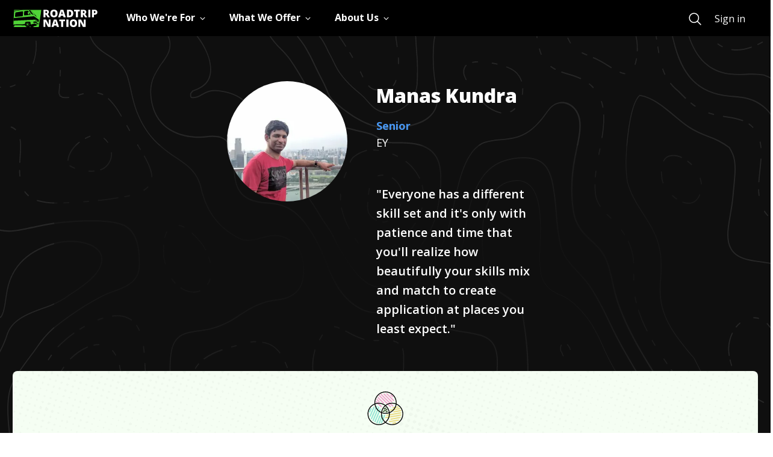

--- FILE ---
content_type: text/html; charset=utf-8
request_url: https://roadtripnation.com/leader/syr/5e2075a0ea702b6159cbd147
body_size: 42149
content:
<!DOCTYPE html><html lang="en"><head><meta charSet="utf-8"/><meta name="viewport" content="width=device-width, initial-scale=1"/><link rel="stylesheet" href="/main/_next/static/css/d071dca61fbb01bf.css" data-precedence="next"/><link rel="stylesheet" href="/main/_next/static/css/2a0ce7234240974a.css" data-precedence="next"/><link rel="stylesheet" href="/main/_next/static/css/465312574596cdc7.css" data-precedence="next"/><link rel="stylesheet" href="/main/_next/static/css/eae7c164ba31b55f.css" data-precedence="next"/><link rel="stylesheet" href="/main/_next/static/css/e2b069665f62687c.css" data-precedence="next"/><link rel="preload" as="script" fetchPriority="low" href="/main/_next/static/chunks/webpack-fbe432611be12249.js"/><script src="/main/_next/static/chunks/fd9d1056-f6ed6b2c6c6103aa.js" async=""></script><script src="/main/_next/static/chunks/2117-f38b5b05336e5141.js" async=""></script><script src="/main/_next/static/chunks/main-app-3ad236ba0a2596fa.js" async=""></script><script src="/main/_next/static/chunks/cc94d4d9-bf4f8ef73bad419c.js" async=""></script><script src="/main/_next/static/chunks/e37a0b60-57eb15bde63b67d7.js" async=""></script><script src="/main/_next/static/chunks/13b76428-e1bf383848c17260.js" async=""></script><script src="/main/_next/static/chunks/5897-8d4886bccebb9bc7.js" async=""></script><script src="/main/_next/static/chunks/4927-251c23726582d923.js" async=""></script><script src="/main/_next/static/chunks/7127-eacafc15db64e750.js" async=""></script><script src="/main/_next/static/chunks/10-ea80137f657c2f57.js" async=""></script><script src="/main/_next/static/chunks/7776-c9234ff5469ffa71.js" async=""></script><script src="/main/_next/static/chunks/8138-4a5c17a5f7a38e6b.js" async=""></script><script src="/main/_next/static/chunks/5878-697f8e82f54565ee.js" async=""></script><script src="/main/_next/static/chunks/9814-086dcf9287a202a6.js" async=""></script><script src="/main/_next/static/chunks/2749-ecf743871e5ff2ca.js" async=""></script><script src="/main/_next/static/chunks/app/layout-7a587231c2bb493b.js" async=""></script><script src="/main/_next/static/chunks/785-84622d5023444c39.js" async=""></script><script src="/main/_next/static/chunks/2033-8f5d948a830e612c.js" async=""></script><script src="/main/_next/static/chunks/8160-d2612dd7701acad5.js" async=""></script><script src="/main/_next/static/chunks/app/interviews/syr/%5Bid%5D/page-47fb53ccbca18caa.js" async=""></script><link rel="preload" href="https://www.googletagmanager.com/gtm.js?id=GTM-KC679KK" as="script"/><title>Manas Kundra | Roadtrip Nation</title><meta name="description" content="Manas Kundra, Senior, EY - Roadtrip Nation interview - Auditing using data analytics and other new technologies."/><meta property="og:title" content="Roadtrip Nation"/><meta property="og:description" content="Manas Kundra, Senior, EY - Roadtrip Nation interview - Auditing using data analytics and other new technologies."/><meta property="og:image" content="http://localhost:8080/shareyourroad-com.s3.amazonaws.com/profile_photos/196957_b1cc28cfcd41.png"/><meta property="og:image:width" content="2000"/><meta property="og:image:height" content="2000"/><meta name="twitter:card" content="summary_large_image"/><meta name="twitter:title" content="Roadtrip Nation"/><meta name="twitter:description" content="Manas Kundra, Senior, EY - Roadtrip Nation interview - Auditing using data analytics and other new technologies."/><meta name="twitter:image" content="http://localhost:8080/shareyourroad-com.s3.amazonaws.com/profile_photos/196957_b1cc28cfcd41.png"/><meta name="twitter:image:alt" content="Manas Kundra profile photo"/><link rel="icon" href="https://s3.amazonaws.com/archive.roadtripnation.com/rtn/logos/favicon.ico"/><link rel="apple-touch-icon" href="https://ia-roadtripnation-com.s3.amazonaws.com/assets/icons/apple-touch-icon.png"/><meta name="next-size-adjust"/><script src="/main/_next/static/chunks/polyfills-42372ed130431b0a.js" noModule=""></script></head><body class="__className_3decb5"><main role="main"><div id="skiptocontent"><a href="#maincontent" class="SkipToContent_skiptocontent__link__OgYw0">skip to main content</a></div><div class="navbar-shared-module"><nav aria-label="Main" data-orientation="horizontal" dir="ltr" class="rtnsm-bg-black rtnsm-z-20 rtnsm-w-full rtnsm-flex rtnsm-items-center rtnsm-h-nav-height"><div class="rtnsm-wrapper"><div class="rtnsm-row rtnsm-h-full"><div class="rtnsm-rtn-col-12 rtnsm-static"><div class="rtnsm-flex rtnsm-justify-between"><div class="rtnsm-overflow-y-scroll rtnsm-z-30 rtnsm-justify-between rtnsm-w-full rtnsm-left-0 rtnsm-transform rtnsm-transition-transform rtnsm-duration-300 rtnsm-ease-in-out rtnsm-fixed rtnsm-bg-black rtnsm-top-nav-height rtnsm-h-nav-height-full rtnsm-pb-5 rtnsm-delay-200 rtnsm-ease-in-out rtnsm-transition-opacity rtnsm-will-change-auto lg:rtnsm-overflow-visible lg:rtnsm-pb-0 lg:rtnsm-transform-[inherit] lg:rtnsm-translate-x-0 lg:rtnsm-static rtnsm-flex lg-down:rtnsm-flex-col rtnsm-translate-x-full"><div class="rtnsm-overflow-y-scroll lg:rtnsm-overflow-visible rtnsm-items-center rtnsm-justify-between rtnsm-w-full rtnsm-flex-1"><div class="rtnsm-border-white rtnsm-border-opacity-25 rtnsm-border-t lg:rtnsm-border-0 rtnsm-w-full rtnsm-flex rtnsm-items-center"><div class="lg:rtnsm-mr-12"><a href="/" class="rtnsm-hidden lg:rtnsm-block focus:rtnsm-browser-focus" aria-label="Return to homepage"><img sizes="auto" decoding="async" fetchPriority="low" loading="lazy" src="https://cdn.sanity.io/images/xuxfvok9/production/65902e7e70731e3f9864eec913aee786b8dcd2d9-140x29.svg" alt="Roadtrip Nation logo featuring the green RV" width="140" height="29"/></a></div><div class="rtnsm-w-full"><div style="position:relative"><ul data-orientation="horizontal" class="rtnsm-flex rtnsm-flex-col lg-down:rtnsm-flex-1 lg:rtnsm-flex-row rtnsm-items-center lg:rtnsm-space-x-8" dir="ltr"><li><button id="radix-:Rikq:-trigger-radix-:R2pbikq:" data-state="closed" aria-expanded="false" aria-controls="radix-:Rikq:-content-radix-:R2pbikq:" class="rtnsm-group lg-down:rtnsm-w-screen" data-radix-collection-item=""><div class="rtnsm-w-full rtnsm-type-1670 rtnsm-relative rtnsm-py-6 rtnsm-px-5 rtnsm-overflow-visible lg:rtnsm-p-0 lg:rtnsm-h-nav-height focus:rtnsm-text-primary-200 hover:rtnsm-text-primary-200 rtnsm-transition-colors rtnsm-duration-200 focus:rtnsm-browser-no-focus focus-visible:rtnsm-browser-focus rtnsm-group rtnsm-flex rtnsm-items-center rtnsm-text-white rtnsm-border-gray-400 rtnsm-border-b lg:rtnsm-border-b-4 lg:rtnsm-border-transparent group-data-[state=open]:rtnsm-text-primary-200 group-data-[state=open]:lg:rtnsm-border-primary-200 group-data-[state=closed]:rtnsm-text-white"><div class="rtnsm-flex rtnsm-justify-between rtnsm-items-center"><div class="rtnsm-type-1670 rtnsm-inline-block rtnsm-whitespace-nowrap">Who We&#x27;re For</div><div class="rtnsm-transition-transform rtnsm-duration-200 group-open:rtnsm-rotate-180" style="margin:5px 0"><svg xmlns="http://www.w3.org/2000/svg" viewBox="0 0 512 512" width="25" height="12"><path fill="none" class="rtnsm-stroke-current" stroke-linecap="square" stroke-miterlimit="10" stroke-width="48" d="M112 184l144 144 144-144"></path></svg></div></div></div></button></li><li><button id="radix-:Rikq:-trigger-radix-:R4pbikq:" data-state="closed" aria-expanded="false" aria-controls="radix-:Rikq:-content-radix-:R4pbikq:" class="rtnsm-group lg-down:rtnsm-w-screen" data-radix-collection-item=""><div class="rtnsm-w-full rtnsm-type-1670 rtnsm-relative rtnsm-py-6 rtnsm-px-5 rtnsm-overflow-visible lg:rtnsm-p-0 lg:rtnsm-h-nav-height focus:rtnsm-text-primary-200 hover:rtnsm-text-primary-200 rtnsm-transition-colors rtnsm-duration-200 focus:rtnsm-browser-no-focus focus-visible:rtnsm-browser-focus rtnsm-group rtnsm-flex rtnsm-items-center rtnsm-text-white rtnsm-border-gray-400 rtnsm-border-b lg:rtnsm-border-b-4 lg:rtnsm-border-transparent group-data-[state=open]:rtnsm-text-primary-200 group-data-[state=open]:lg:rtnsm-border-primary-200 group-data-[state=closed]:rtnsm-text-white"><div class="rtnsm-flex rtnsm-justify-between rtnsm-items-center"><div class="rtnsm-type-1670 rtnsm-inline-block rtnsm-whitespace-nowrap">What We Offer</div><div class="rtnsm-transition-transform rtnsm-duration-200 group-open:rtnsm-rotate-180" style="margin:5px 0"><svg xmlns="http://www.w3.org/2000/svg" viewBox="0 0 512 512" width="25" height="12"><path fill="none" class="rtnsm-stroke-current" stroke-linecap="square" stroke-miterlimit="10" stroke-width="48" d="M112 184l144 144 144-144"></path></svg></div></div></div></button></li><li><button id="radix-:Rikq:-trigger-radix-:R6pbikq:" data-state="closed" aria-expanded="false" aria-controls="radix-:Rikq:-content-radix-:R6pbikq:" class="rtnsm-group lg-down:rtnsm-w-screen" data-radix-collection-item=""><div class="rtnsm-w-full rtnsm-type-1670 rtnsm-relative rtnsm-py-6 rtnsm-px-5 rtnsm-overflow-visible lg:rtnsm-p-0 lg:rtnsm-h-nav-height focus:rtnsm-text-primary-200 hover:rtnsm-text-primary-200 rtnsm-transition-colors rtnsm-duration-200 focus:rtnsm-browser-no-focus focus-visible:rtnsm-browser-focus rtnsm-group rtnsm-flex rtnsm-items-center rtnsm-text-white rtnsm-border-gray-400 rtnsm-border-b lg:rtnsm-border-b-4 lg:rtnsm-border-transparent group-data-[state=open]:rtnsm-text-primary-200 group-data-[state=open]:lg:rtnsm-border-primary-200 group-data-[state=closed]:rtnsm-text-white"><div class="rtnsm-flex rtnsm-justify-between rtnsm-items-center"><div class="rtnsm-type-1670 rtnsm-inline-block rtnsm-whitespace-nowrap">About Us</div><div class="rtnsm-transition-transform rtnsm-duration-200 group-open:rtnsm-rotate-180" style="margin:5px 0"><svg xmlns="http://www.w3.org/2000/svg" viewBox="0 0 512 512" width="25" height="12"><path fill="none" class="rtnsm-stroke-current" stroke-linecap="square" stroke-miterlimit="10" stroke-width="48" d="M112 184l144 144 144-144"></path></svg></div></div></div></button></li><div class="navigation-search-wrapper rtnsm-flex rtnsm-w-full rtnsm-flex-col rtnsm-px-5 rtnsm-mt-8 lg:rtnsm-mt-0 lg:rtnsm-flex-row lg:rtnsm-items-center rtnsm-pb-10 lg:rtnsm-p-0 lg:rtnsm-flex-grow lg:rtnsm-justify-end"><a title="Search" href="https://roadtripnation.com/search" role="menuitem" class="rtnsm-flex rtnsm-mr-6 rtnsm-pb-4 lg:rtnsm-pb-0 lg:rtnsm-m-0 focus:rtnsm-browser-no-focus focus-visible:rtnsm-browser-focus rtnsm-group rtnsm-text-white"><svg xmlns="http://www.w3.org/2000/svg" class="group-hover:!rtnsm-text-primary-200 group-hover:hover:!rtnsm-text-primary-200 group-focus:!rtnsm-text-primary-200 group-focus:hover:!rtnsm-text-primary-200" width="25" height="25" viewBox="0 0 512 512"><path d="M221.09 64a157.09 157.09 0 10157.09 157.09A157.1 157.1 0 00221.09 64z" stroke-miterlimit="10" stroke-width="32" class="rtnsm-stroke-current" fill="transparent"></path><path d="M338.29 338.29L448 448" stroke-linecap="round" stroke-miterlimit="10" stroke-width="32" class="rtnsm-stroke-current"></path></svg><p class="rtnsm-ml-4 rtnsm-border-b-3 rtnsm-border-primary-200 lg:rtnsm-sr-only rtnsm-type-1670">Search</p></a></div></ul></div></div></div></div><div class="mobile-navigation-sign-in-wrapper rtnsm-px-5 rtnsm-w-full lg:rtnsm-hidden rtnsm-bg-black rtnsm-self-end"><a title="Sign in" href="https://auth.roadtripnation.com/user/login?redirect=/&amp;a=node" class="rtnsm-text-white rtnsm-w-full lg-down:rtnsm-button-white lg-down:rtnsm-py-3" role="menuitem">Sign in</a></div></div><a href="/" class="lg:rtnsm-hidden" aria-label="Return to homepage"><img sizes="auto" decoding="async" fetchPriority="low" loading="lazy" src="https://cdn.sanity.io/images/xuxfvok9/production/65902e7e70731e3f9864eec913aee786b8dcd2d9-140x29.svg" alt="Roadtrip Nation logo featuring the green RV" width="140" height="29"/></a><button type="button" class="lg:rtnsm-hidden testing-nav-toggle"><svg width="25" height="16" viewBox="0 0 25 16" xmlns="http://www.w3.org/2000/svg"><title>Menu</title><g fill="#FFF" fill-rule="evenodd"><path d="M0 0h25v1.5H0zM0 7h20v1.5H0zM0 14h15v1.5H0z"></path></g></svg></button></div></div></div></div></nav></div><div class="page  undefined" id="maincontent"><div class="profile_leader_page__top_sections_container__b4rr2 "><div class="profile_leader_page__hero_section_container__N_RZh top-0 position-static pt-21"><div class="hero_hero_section__0_aqj container"><div class="hero_hero_section__content__ZZQqH row hero_hero_section__content__centered__WnyTB"><div class="hero_hero_section__content__text__il5zZ  col-12 col-lg-6  hero_hero_section__content__text__displayInterviewCollagePhoto__doETq"><div class="hero_hero_section__content__avatar__Yy9XG hero_hero_section__content__avatar__vertical__EmCpa"> <img alt="Manas Kundra" loading="lazy" width="200" height="200" decoding="async" data-nimg="1" class="hero_hero_section__content__avatar__img__b1Ma2" style="color:transparent" srcSet="/main/_next/image?url=https%3A%2F%2Fshareyourroad-com.s3.amazonaws.com%2Fprofile_photos%2F196957_b1cc28cfcd41.png&amp;w=256&amp;q=75 1x, /main/_next/image?url=https%3A%2F%2Fshareyourroad-com.s3.amazonaws.com%2Fprofile_photos%2F196957_b1cc28cfcd41.png&amp;w=640&amp;q=75 2x" src="/main/_next/image?url=https%3A%2F%2Fshareyourroad-com.s3.amazonaws.com%2Fprofile_photos%2F196957_b1cc28cfcd41.png&amp;w=640&amp;q=75"/></div><div class="ms-lg-5"><h1 class="hero_hero_section__content__text_name__a_KWO"> <!-- -->Manas<!-- --> <!-- -->Kundra<!-- --> </h1><div class=""><a class="hero_hero_section__content__text_careerTitle__SraWx" href="/career/13-2011.00">Senior</a></div><p class="hero_hero_section__content__text_company__Ac2kZ"> <!-- -->EY<!-- --> </p><p class="hero_hero_section__content__text_quote___dhqr undefined">&quot;Everyone has a different skill set and it&#x27;s only with patience and time that you&#x27;ll realize how beautifully your skills mix and match to create application at places you least expect.&quot;</p><div class=" hero_hero_section__content__toggle_btn_container__phjLc"></div></div></div></div></div></div><div class="profile_leader_page__career_roadmap_section_container__DqaGD "><div class="roadmap_roadmap_page__XoBii"><div class="roadmap_roadmap_page__header__1mCOh"><span class="roadmap_roadmap_page__header_icon__uKz0K"><img alt="" loading="lazy" width="60" height="60" decoding="async" data-nimg="1" style="color:transparent" src="https://s3.amazonaws.com/archive.roadtripnation.com/assets/com_next/home_page/sections/img_url_1583878112076.svg"/></span><h2 class="roadmap_roadmap_page__header_title__dTuW_">Career Roadmap</h2></div><div class="roadmap_roadmap_page__content__q1c4O"><div class="roadmap_roadmap_page__content_result__ySKRd"><p class="roadmap_roadmap_page__content_result_roadmap_text__8d9kv">Manas<!-- -->&#x27;s work combines:<!-- --> <span class="roadmap_roadmap_page__content_result_roadmap_text_container__SJv16"><span class="roadmap_roadmap_page__content_result_roadmap_text_container_bg__euPg_" style="background-image:url(//s3.amazonaws.com/archive.roadtripnation.com/com_main_assets/bg-roadmap-interest1.svg)"></span><span> <!-- -->Numbers</span></span>,<!-- --> <span class="roadmap_roadmap_page__content_result_roadmap_text_container__SJv16"><span class="roadmap_roadmap_page__content_result_roadmap_text_container_bg__euPg_" style="background-image:url(//s3.amazonaws.com/archive.roadtripnation.com/com_main_assets/bg-roadmap-interest2.svg)"></span><span>Technology</span></span>, and<!-- --> <span class="roadmap_roadmap_page__content_result_roadmap_text_container__SJv16"><span class="roadmap_roadmap_page__content_result_roadmap_text_container_bg__euPg_" style="background-image:url(//s3.amazonaws.com/archive.roadtripnation.com/com_main_assets/bg-roadmap-interest3.svg)"></span><span> <!-- -->Accomplishing Goals</span></span></p><ul class="roadmap_roadmap_page__content_result_roadmap_list__QHBd2"><li style="background-color:#93E8D5"><div class="bg_numbers rtn_icon"></div></li><li style="background-color:#E9DD83"><div class="bg_technology rtn_icon"></div></li><li style="background-color:#F3A7CE"><div class="bg_accomplishing_goals rtn_icon"></div></li></ul><img alt="" loading="lazy" width="265" height="46" decoding="async" data-nimg="1" class="roadmap_roadmap_page__content_result_arrow__z7k7H" style="color:transparent" src="https://s3.amazonaws.com/archive.roadtripnation.com/com_main_assets/Roadmap_Arrow.svg"/></div><div class="roadmap_roadmap_page__content_action__Lrg6Y"><div class="roadmap_roadmap_page__content__details__S5bNi"><p class="roadmap_roadmap_page__content__details_text__mRdF4">See more careers and stories that connect to your interests.</p><a href="/roadmap" class="roadmap_roadmap_page__content__details_btn__PHzZl">Take Roadmap Quiz<span><div class="css-97hntr"><svg xmlns="http://www.w3.org/2000/svg" viewBox="0 0 16 16" aria-hidden="true" title="ArrowRight"><path fill="#000" fill-rule="evenodd" d="M1 9h11.17l-4.88 4.88c-.39.39-.39 1.03 0 1.42s1.02.39 1.41 0l6.59-6.59a.996.996 0 0 0 0-1.41L8.71.7A.996.996 0 1 0 7.3 2.11L12.17 7H1c-.55 0-1 .45-1 1s.45 1 1 1"></path></svg></div></span></a></div></div></div></div></div><div class="profile_leader_page__dayinday_life_section_container__x1jMP "><div><div class="dayinthelife_dayinday_life_section_container__KPJ_W container"><div class="dayinthelife_dayinday_life_section_header__xHUTK"><div class="dayinthelife_dayinday_life_section_header_icon__xAdyY"><img alt="" loading="lazy" width="42" height="35" decoding="async" data-nimg="1" style="color:transparent" src="https://s3.amazonaws.com/archive.roadtripnation.com/com_main_assets/icon-briefcase.svg"/></div><h2 class="dayinthelife_dayinday_life_section_header_title__PP97c">Day In The Life</h2><p class="dayinthelife_dayinday_life_section_header_jobtitle__jTACk">Senior</p><div class="undefined"><img alt="" loading="lazy" width="23" height="18" decoding="async" data-nimg="1" class="undefined" style="color:transparent" src="https://s3.amazonaws.com/archive.roadtripnation.com/com_main_assets/Quotation-Icon.svg"/><p class="dayinthelife_dayinday_life_section_header_qoute_text__EO_3N">Auditing using data analytics and other new technologies.</p></div></div><div class="dayinthelife_dayinday_life_section_content__lF4TF row "></div></div></div></div></div><div class="profile_leader_page__center_sections_container__3iRJ6 "><div><div class="path_path_section__rSApQ"><div class="container"><div class="path_path_section_header__p_vlO"><div class="path_path_section_header_icon__gx8TA"><img alt="" loading="lazy" width="48" height="45" decoding="async" data-nimg="1" style="color:transparent" src="https://s3.amazonaws.com/archive.roadtripnation.com/com_main_assets/icon-education.svg"/></div><div class="path_path_section_header_title__kkh1y"><h2 class="path_h2__bj7hY">Skills<!-- --> <span class="position-relative d-inline">&amp;<img alt="" loading="lazy" width="28" height="12" decoding="async" data-nimg="1" class="path_path_section_header_title_icon__RfQI_" style="color:transparent" src="https://s3.amazonaws.com/archive.roadtripnation.com/com_main_assets/Skills_Education_icon.svg"/></span> <!-- -->Education</h2></div></div><div class="path_path_section__content__dO7kz row"><div class="pl-50 undefined  col-12 row justify-content-center"><div class="col-12 col-lg-4 pl-10"><div><h3 class="path_path_section__content__text_edu_path_title__1zci8">Here&#x27;s the path I took:</h3><ul class="path_path_section__content__text_edu_path_list__dMcBf"><li class="path_path_section__content__text_edu_path_list_item__F8b7I"><div class="path_path_section__content__text_edu_path_list_item_icon__L5N74"><img alt="" loading="lazy" width="24" height="24" decoding="async" data-nimg="1" style="color:transparent" src="https://s3.amazonaws.com/archive.roadtripnation.com/com_main_assets/education-icons/highschool.svg"/></div><div><p class="path_path_section__content__text_edu_path_list_item_name__ijN7_">High School</p></div></li><li class="path_path_section__content__text_edu_path_list_item__F8b7I"><div class="path_path_section__content__text_edu_path_list_item_icon__L5N74"><img alt="" loading="lazy" width="24" height="24" decoding="async" data-nimg="1" style="color:transparent" src="https://s3.amazonaws.com/archive.roadtripnation.com/com_main_assets/education-icons/graduate.svg"/></div><div><p class="path_path_section__content__text_edu_path_list_item_name__ijN7_">Graduate Degree</p><p class="path_path_section__content__text_edu_path_list_item_school__gjdhc">Business/Commerce, General</p><p class="path_path_section__content__text_edu_path_list_item_school__gjdhc">University of Delhi</p></div></li><li class="path_path_section__content__text_edu_path_list_item__F8b7I"><div class="path_path_section__content__text_edu_path_list_item_icon__L5N74"><img alt="" loading="lazy" width="24" height="24" decoding="async" data-nimg="1" style="color:transparent" src="https://s3.amazonaws.com/archive.roadtripnation.com/com_main_assets/education-icons/graduate.svg"/></div><div><p class="path_path_section__content__text_edu_path_list_item_name__ijN7_">Graduate Degree</p><p class="path_path_section__content__text_edu_path_list_item_school__gjdhc">Business/Commerce, General</p><p class="path_path_section__content__text_edu_path_list_item_school__gjdhc">University of Delhi</p></div></li><li class="path_path_section__content__text_edu_path_list_item__F8b7I"><div class="path_path_section__content__text_edu_path_list_item_icon__L5N74"><img alt="" loading="lazy" width="24" height="24" decoding="async" data-nimg="1" style="color:transparent" src="https://s3.amazonaws.com/archive.roadtripnation.com/com_main_assets/education-icons/certification.svg"/></div><div><p class="path_path_section__content__text_edu_path_list_item_name__ijN7_">Certification</p><p class="path_path_section__content__text_edu_path_list_item_school__gjdhc">Chartered Accountant</p><p class="path_path_section__content__text_edu_path_list_item_school__gjdhc">The Institute of Chartered Accountants of India</p></div></li><li class="path_path_section__content__text_edu_path_list_item__F8b7I"><div class="path_path_section__content__text_edu_path_list_item_icon__L5N74"><img alt="" loading="lazy" width="24" height="24" decoding="async" data-nimg="1" style="color:transparent" src="https://s3.amazonaws.com/archive.roadtripnation.com/com_main_assets/education-icons/certification.svg"/></div><div><p class="path_path_section__content__text_edu_path_list_item_name__ijN7_">Certification</p><p class="path_path_section__content__text_edu_path_list_item_school__gjdhc">Intro to Data Science</p><p class="path_path_section__content__text_edu_path_list_item_school__gjdhc">Udemy</p></div></li><li class="path_path_section__content__text_edu_path_list_item__F8b7I"><div class="path_path_section__content__text_edu_path_list_item_icon__L5N74"><img alt="" loading="lazy" width="24" height="24" decoding="async" data-nimg="1" style="color:transparent" src="https://s3.amazonaws.com/archive.roadtripnation.com/com_main_assets/education-icons/certification.svg"/></div><div><p class="path_path_section__content__text_edu_path_list_item_name__ijN7_">Certification</p><p class="path_path_section__content__text_edu_path_list_item_school__gjdhc">Microsoft Power BI - A Complete Introduction</p><p class="path_path_section__content__text_edu_path_list_item_school__gjdhc">Udemy</p></div></li><li class="path_path_section__content__text_edu_path_list_item__F8b7I"><div class="path_path_section__content__text_edu_path_list_item_icon__L5N74"><img alt="" loading="lazy" width="24" height="24" decoding="async" data-nimg="1" style="color:transparent" src="https://s3.amazonaws.com/archive.roadtripnation.com/com_main_assets/education-icons/certification.svg"/></div><div><p class="path_path_section__content__text_edu_path_list_item_name__ijN7_">Certification</p><p class="path_path_section__content__text_edu_path_list_item_school__gjdhc">EY Analytics - Data visualization - Bronze Badge</p><p class="path_path_section__content__text_edu_path_list_item_school__gjdhc">EY</p></div></li><li class="path_path_section__content__text_edu_path_list_item__F8b7I"><div class="path_path_section__content__text_edu_path_list_item_icon__L5N74"><img alt="" loading="lazy" width="24" height="24" decoding="async" data-nimg="1" style="color:transparent" src="https://s3.amazonaws.com/archive.roadtripnation.com/com_main_assets/education-icons/certification.svg"/></div><div><p class="path_path_section__content__text_edu_path_list_item_name__ijN7_">Certification</p><p class="path_path_section__content__text_edu_path_list_item_school__gjdhc">EY Analytics - Data visualization - Silver badge</p><p class="path_path_section__content__text_edu_path_list_item_school__gjdhc">EY</p></div></li></ul></div><div class="path_path_section__content__text_recommend__tHeOo"><h3 class="path_path_section__content__text_recommend__title__QSf7T">Here&#x27;s the path I recommend for someone who wants to be<!-- --> <!-- -->an<!-- --> <!-- -->Accountants and Auditors<!-- -->:</h3><p class="path_path_section__content__text_recommend__text__dr2uo"><span class="path_path_section__content__text_recommend__text_bold__iDeJw">Graduate Degree<!-- -->:</span> <!-- -->Business/Commerce, General</p><p class="path_path_section__content__text_recommend__text__dr2uo"><span class="path_path_section__content__text_recommend__text_bold__iDeJw">Graduate Degree<!-- -->:</span> <!-- -->Business/Commerce, General</p><p class="path_path_section__content__text_recommend__text__dr2uo"><span class="path_path_section__content__text_recommend__text_bold__iDeJw">Certification<!-- -->:</span> <!-- -->Chartered Accountant </p><p class="path_path_section__content__text_recommend__text__dr2uo"><span class="path_path_section__content__text_recommend__text_bold__iDeJw">Certification<!-- -->:</span> <!-- -->Intro to Data Science</p><p class="path_path_section__content__text_recommend__text__dr2uo"><span class="path_path_section__content__text_recommend__text_bold__iDeJw">Certification<!-- -->:</span> <!-- -->Microsoft Power BI - A Complete Introduction</p><p class="path_path_section__content__text_recommend__text__dr2uo"><span class="path_path_section__content__text_recommend__text_bold__iDeJw">Certification<!-- -->:</span> <!-- -->EY Analytics - Data visualization - Bronze Badge</p><p class="path_path_section__content__text_recommend__text__dr2uo"><span class="path_path_section__content__text_recommend__text_bold__iDeJw">Certification<!-- -->:</span> <!-- -->EY Analytics - Data visualization - Silver badge</p><a class="path_path_section__content__text_learn_more__jMQ6o" href="/career?soc=13-2011.00">Learn more about different paths to this career</a></div></div></div></div></div></div></div><div></div><div></div><div class="profile_leader_page__top_sections_container__b4rr2 "><div><div class="milestones_milestones_section__GgmqI container"><div class="milestones_milestones_section__head__i4l3F"><img alt="" loading="lazy" width="50" height="50" decoding="async" data-nimg="1" class="undefined" style="color:transparent" src="https://s3.amazonaws.com/archive.roadtripnation.com/com_main_assets/milestones-icon.svg"/><h2 class="milestones_milestones_section__head_title__uKmYN">Life &amp; Career Milestones</h2><p class="milestones_milestones_section__head_subtitle__Q9Iui">My path in life took a while to figure out</p></div><div class="milestones_milestones_section__content__H5rUD"><img alt="" loading="lazy" width="32" height="48" decoding="async" data-nimg="1" class="milestones_milestones_section__content__img_map_start___QGbt" style="color:transparent" src="https://s3.amazonaws.com/archive.roadtripnation.com/com_main_assets/Milestones_bg/Map-start.svg"/><img alt="" loading="lazy" width="1255" height="630" decoding="async" data-nimg="1" class="milestones_milestones_section__content__img_map__L9bGH milestones_milestones_section__content__img_map__L9bGH_curvy" style="color:transparent" src="https://s3.amazonaws.com/archive.roadtripnation.com/com_main_assets/Milestones_bg/curvy_Path.svg"/><img alt="" loading="lazy" width="36" height="43" decoding="async" data-nimg="1" class="milestones_milestones_section__content__img_map_end__C0CpC" style="color:transparent" src="https://s3.amazonaws.com/archive.roadtripnation.com/com_main_assets/Milestones_bg/Map-end.svg"/><ul class="milestones_milestones_section__content__list__ba4JG"><li class="milestones_milestones_section__content__list_item__Uv9Ro " style="animation-delay:calc(1 * 100ms);animation-play-state:paused"><p class="milestones_milestones_section__content__list_item_num__qsXKn">1<!-- -->.</p><p class="milestones_milestones_section__content__list_item_text__CSLTU">I was weak with studies as a kid but I never gave up on my studies.</p></li><li class="milestones_milestones_section__content__list_item__Uv9Ro " style="animation-delay:calc(2 * 100ms);animation-play-state:paused"><p class="milestones_milestones_section__content__list_item_num__qsXKn">2<!-- -->.</p><p class="milestones_milestones_section__content__list_item_text__CSLTU">With time I became better and by the time I graduated high school I topped my class with a banner of my name outside the school.</p></li><li class="milestones_milestones_section__content__list_item__Uv9Ro " style="animation-delay:calc(3 * 100ms);animation-play-state:paused"><p class="milestones_milestones_section__content__list_item_num__qsXKn">3<!-- -->.</p><p class="milestones_milestones_section__content__list_item_text__CSLTU">College was another game all together. I got a bit over confident while preparing for my Chartered Accountancy.</p></li><li class="milestones_milestones_section__content__list_item__Uv9Ro " style="animation-delay:calc(4 * 100ms);animation-play-state:paused"><p class="milestones_milestones_section__content__list_item_num__qsXKn">4<!-- -->.</p><p class="milestones_milestones_section__content__list_item_text__CSLTU">I didn&#x27;t clear my Chartered Accountancy exams in the first go and it took my self confidence away.</p></li><li class="milestones_milestones_section__content__list_item__Uv9Ro " style="animation-delay:calc(5 * 100ms);animation-play-state:paused"><p class="milestones_milestones_section__content__list_item_num__qsXKn">5<!-- -->.</p><p class="milestones_milestones_section__content__list_item_text__CSLTU">Failure was the best thing that happened to me as it made me more patient in life and made me a lot more humble.</p></li><li class="milestones_milestones_section__content__list_item__Uv9Ro " style="animation-delay:calc(6 * 100ms);animation-play-state:paused"><p class="milestones_milestones_section__content__list_item_num__qsXKn">6<!-- -->.</p><p class="milestones_milestones_section__content__list_item_text__CSLTU">This also gave me the time to explore my interest in technology. </p></li><li class="milestones_milestones_section__content__list_item__Uv9Ro " style="animation-delay:calc(7 * 100ms);animation-play-state:paused"><p class="milestones_milestones_section__content__list_item_num__qsXKn">7<!-- -->.</p><p class="milestones_milestones_section__content__list_item_text__CSLTU">Finally with great efforts I cleared my Chartered accountancy exams, got a job with EY but honestly I was not much good with my work.</p></li><li class="milestones_milestones_section__content__list_item__Uv9Ro " style="animation-delay:calc(8 * 100ms);animation-play-state:paused"><p class="milestones_milestones_section__content__list_item_num__qsXKn">8<!-- -->.</p><p class="milestones_milestones_section__content__list_item_text__CSLTU">I attended a training on Data Analytics almost 3 years back and it opened up my mind to an all new world. After that there has been no looking back.</p></li></ul></div><div class="milestones_milestones_section__content__social__0cpWZ"><p class="milestones_milestones_section__content__social_title__rE17B">Keep following my journey</p><ul class="milestones_milestones_section__content__social__list__iQHnZ"><li class="milestones_milestones_section__content__social__list_item__Fp7r4"><a href="https://www.linkedin.com/in/manaskundra/" aria-label="View their linkedin" target="_blank"><img alt="" loading="lazy" width="24" height="24" decoding="async" data-nimg="1" style="color:transparent" src="https://s3.amazonaws.com/archive.roadtripnation.com/com_main_assets/social_icons/LinkedIn.svg"/></a></li></ul></div></div></div></div><div class="profile_leader_page__defining_moments_section_container__WpsDP "><div class="definingMoments_defining_moments_section__T9MJm"><div class=""><div class="definingMoments_defining_moments_section_header__jmB46"><div class="definingMoments_defining_moments_section_header_icon__CQuhm"><img alt="" loading="lazy" width="46" height="46" decoding="async" data-nimg="1" style="color:transparent" src="https://s3.amazonaws.com/archive.roadtripnation.com/com_main_assets/defining_moments/Defining-Moments-icon.svg"/></div><h2 class="definingMoments_defining_moments_section_header_title__yowso">Defining Moments</h2></div><div class="definingMoments_defining_moments_section__noise__VQzuN"><h3 class="definingMoments_defining_moments_section__noise_title__ltF06">How I responded to discouragement</h3><ul class="definingMoments_defining_moments_section__noise_list__9PCXw"><li class="definingMoments_defining_moments_section__noise_list_noise_item__lzEcI"><p class="definingMoments_defining_moments_section__noise_list__title__XFGmD">THE NOISE</p><p class="definingMoments_defining_moments_section__noise_list__title__XFGmD">Messages from Society in general:</p><p class="definingMoments_defining_moments_section__noise_list__text_italic__2S1it">I was a bit geeky in general and was not really like your average Joe in my approach towards life. I have been called under performer someone who needs improvement (a polite way of saying you aren&#x27;t up to the mark) at various places by various people</p><img alt="" loading="lazy" width="172" height="85" decoding="async" data-nimg="1" class="definingMoments_defining_moments_section__noise_list__img__isimQ" style="color:transparent" src="https://s3.amazonaws.com/archive.roadtripnation.com/com_main_assets/defining_moments/Noise-Arrow.svg"/><img alt="" loading="lazy" width="64" height="64" decoding="async" data-nimg="1" class="definingMoments_defining_moments_section__noise_list__img__mobile__Z6C7P" style="color:transparent" src="https://s3.amazonaws.com/archive.roadtripnation.com/com_main_assets/defining_moments/Noise-Arrow-mob.svg"/></li><li class="definingMoments_defining_moments_section__noise_list_responded_item__GWJni"><p class="definingMoments_defining_moments_section__noise_list__title__XFGmD">How I responded:</p><p class="definingMoments_defining_moments_section__noise_list__text___zWwq">It is good to be different. You might be a slow learner but that doesn&#x27;t mean you are not making progress. Everyone has a different skill set and it&#x27;s only with patience and time you realize how beautifully your skills mix and match to create application at places you least expect. I am a Chartered accountant who loves technology. I have leveraged on my passion towards technology in my work to create solutions that give me deep creative satisfaction. </p></li></ul></div><p class="definingMoments_defining_moments_section_header_text__7tLbp">Experiences and challenges that shaped me</p><p class="definingMoments_defining_moments_section__content__text__expand__6M43E">Click to expand</p><div class="definingMoments_defining_moments_section__content__qR3FQ"><ul class="definingMoments_defining_moments_section__content__list__CO9XP"><li class="definingMoments_defining_moments_section__content__list__item__Cszu4"><button class="definingMoments_defining_moments_section__content__list__btn__anH3J definingMoments_defining_moments_section__content__list__btn__accord__pZHqJ" style="color:#FFF;background-color:#3A3A3A"><div class="definingMoments_defining_moments_section__content__list__btn_left__a9Rkn"><span class="definingMoments_defining_moments_section__content__list__btn_icon_arrow__5ZJT_"><div class="css-97hntr"><svg xmlns="http://www.w3.org/2000/svg" viewBox="0 0 12 7" aria-hidden="true" title="Expand"><path fill="#000" fill-rule="evenodd" d="M9.88.29 6 4.17 2.12.29A.996.996 0 1 0 .71 1.7L5.3 6.29c.39.39 1.02.39 1.41 0L11.3 1.7a.996.996 0 0 0 0-1.41c-.39-.38-1.03-.39-1.42 0"></path></svg></div></span>Learning Issues</div></button><div class="definingMoments_defining_moments_section__content__list__result__accord__ZfH_D
                                
                                definingMoments_collapse__V5BbB
                                " role="button"><p class="
                                definingMoments_defining_moments_section__content__list__result_text__Dnwwz
                                
                                definingMoments_collapse__V5BbB

                                ">It is difficult when you give your best but you just cant progress further in life. My tip would be to have patience &amp; just believe in Newton&#x27;s Third Law of Motion &quot;For every action, there is an equal and opposite reaction&quot; so your handwork will pay.</p></div></li></ul></div></div></div></div></div><div class="profile_leader_page__top_sections_container__b4rr2 "><div><div><div class="relatedLeaders_related_leaders__ejHw3"><h2 class="relatedLeaders_related_leaders_heading__PlOz2 ">Related Leaders</h2><p>No related leaders found</p></div></div></div></div></div></main><script src="/main/_next/static/chunks/webpack-fbe432611be12249.js" async=""></script><script>(self.__next_f=self.__next_f||[]).push([0]);self.__next_f.push([2,null])</script><script>self.__next_f.push([1,"1:HL[\"/main/_next/static/media/e4af272ccee01ff0-s.p.woff2\",\"font\",{\"crossOrigin\":\"\",\"type\":\"font/woff2\"}]\n2:HL[\"/main/_next/static/css/d071dca61fbb01bf.css\",\"style\"]\n3:HL[\"/main/_next/static/css/2a0ce7234240974a.css\",\"style\"]\n4:HL[\"/main/_next/static/css/465312574596cdc7.css\",\"style\"]\n5:HL[\"/main/_next/static/css/eae7c164ba31b55f.css\",\"style\"]\n6:HL[\"/main/_next/static/css/e2b069665f62687c.css\",\"style\"]\n"])</script><script>self.__next_f.push([1,"7:I[12846,[],\"\"]\na:I[4707,[],\"\"]\nc:I[36423,[],\"\"]\nf:I[61060,[],\"\"]\nb:[\"id\",\"5e2075a0ea702b6159cbd147\",\"d\"]\n10:[]\n"])</script><script>self.__next_f.push([1,"0:[\"$\",\"$L7\",null,{\"buildId\":\"wMsbUl_Wh2IiQUKt0a1JQ\",\"assetPrefix\":\"/main\",\"urlParts\":[\"\",\"interviews\",\"syr\",\"5e2075a0ea702b6159cbd147\"],\"initialTree\":[\"\",{\"children\":[\"interviews\",{\"children\":[\"syr\",{\"children\":[[\"id\",\"5e2075a0ea702b6159cbd147\",\"d\"],{\"children\":[\"__PAGE__\",{}]}]}]}]},\"$undefined\",\"$undefined\",true],\"initialSeedData\":[\"\",{\"children\":[\"interviews\",{\"children\":[\"syr\",{\"children\":[[\"id\",\"5e2075a0ea702b6159cbd147\",\"d\"],{\"children\":[\"__PAGE__\",{},[[\"$L8\",\"$L9\",[[\"$\",\"link\",\"0\",{\"rel\":\"stylesheet\",\"href\":\"/main/_next/static/css/e2b069665f62687c.css\",\"precedence\":\"next\",\"crossOrigin\":\"$undefined\"}]]],null],null]},[null,[\"$\",\"$La\",null,{\"parallelRouterKey\":\"children\",\"segmentPath\":[\"children\",\"interviews\",\"children\",\"syr\",\"children\",\"$b\",\"children\"],\"error\":\"$undefined\",\"errorStyles\":\"$undefined\",\"errorScripts\":\"$undefined\",\"template\":[\"$\",\"$Lc\",null,{}],\"templateStyles\":\"$undefined\",\"templateScripts\":\"$undefined\",\"notFound\":\"$undefined\",\"notFoundStyles\":\"$undefined\"}]],null]},[null,[\"$\",\"$La\",null,{\"parallelRouterKey\":\"children\",\"segmentPath\":[\"children\",\"interviews\",\"children\",\"syr\",\"children\"],\"error\":\"$undefined\",\"errorStyles\":\"$undefined\",\"errorScripts\":\"$undefined\",\"template\":[\"$\",\"$Lc\",null,{}],\"templateStyles\":\"$undefined\",\"templateScripts\":\"$undefined\",\"notFound\":\"$undefined\",\"notFoundStyles\":\"$undefined\"}]],null]},[null,[\"$\",\"$La\",null,{\"parallelRouterKey\":\"children\",\"segmentPath\":[\"children\",\"interviews\",\"children\"],\"error\":\"$undefined\",\"errorStyles\":\"$undefined\",\"errorScripts\":\"$undefined\",\"template\":[\"$\",\"$Lc\",null,{}],\"templateStyles\":\"$undefined\",\"templateScripts\":\"$undefined\",\"notFound\":\"$undefined\",\"notFoundStyles\":\"$undefined\"}]],null]},[[[[\"$\",\"link\",\"0\",{\"rel\":\"stylesheet\",\"href\":\"/main/_next/static/css/d071dca61fbb01bf.css\",\"precedence\":\"next\",\"crossOrigin\":\"$undefined\"}],[\"$\",\"link\",\"1\",{\"rel\":\"stylesheet\",\"href\":\"/main/_next/static/css/2a0ce7234240974a.css\",\"precedence\":\"next\",\"crossOrigin\":\"$undefined\"}],[\"$\",\"link\",\"2\",{\"rel\":\"stylesheet\",\"href\":\"/main/_next/static/css/465312574596cdc7.css\",\"precedence\":\"next\",\"crossOrigin\":\"$undefined\"}],[\"$\",\"link\",\"3\",{\"rel\":\"stylesheet\",\"href\":\"/main/_next/static/css/eae7c164ba31b55f.css\",\"precedence\":\"next\",\"crossOrigin\":\"$undefined\"}]],\"$Ld\"],null],null],\"couldBeIntercepted\":false,\"initialHead\":[null,\"$Le\"],\"globalErrorComponent\":\"$f\",\"missingSlots\":\"$W10\"}]\n"])</script><script>self.__next_f.push([1,"11:I[98087,[\"2009\",\"static/chunks/cc94d4d9-bf4f8ef73bad419c.js\",\"1866\",\"static/chunks/e37a0b60-57eb15bde63b67d7.js\",\"6990\",\"static/chunks/13b76428-e1bf383848c17260.js\",\"5897\",\"static/chunks/5897-8d4886bccebb9bc7.js\",\"4927\",\"static/chunks/4927-251c23726582d923.js\",\"7127\",\"static/chunks/7127-eacafc15db64e750.js\",\"10\",\"static/chunks/10-ea80137f657c2f57.js\",\"7776\",\"static/chunks/7776-c9234ff5469ffa71.js\",\"8138\",\"static/chunks/8138-4a5c17a5f7a38e6b.js\",\"5878\",\"static/chunks/5878-697f8e82f54565ee.js\",\"9814\",\"static/chunks/9814-086dcf9287a202a6.js\",\"2749\",\"static/chunks/2749-ecf743871e5ff2ca.js\",\"3185\",\"static/chunks/app/layout-7a587231c2bb493b.js\"],\"GoogleTagManager\"]\n12:I[80273,[\"2009\",\"static/chunks/cc94d4d9-bf4f8ef73bad419c.js\",\"1866\",\"static/chunks/e37a0b60-57eb15bde63b67d7.js\",\"6990\",\"static/chunks/13b76428-e1bf383848c17260.js\",\"5897\",\"static/chunks/5897-8d4886bccebb9bc7.js\",\"4927\",\"static/chunks/4927-251c23726582d923.js\",\"7127\",\"static/chunks/7127-eacafc15db64e750.js\",\"10\",\"static/chunks/10-ea80137f657c2f57.js\",\"7776\",\"static/chunks/7776-c9234ff5469ffa71.js\",\"8138\",\"static/chunks/8138-4a5c17a5f7a38e6b.js\",\"5878\",\"static/chunks/5878-697f8e82f54565ee.js\",\"9814\",\"static/chunks/9814-086dcf9287a202a6.js\",\"2749\",\"static/chunks/2749-ecf743871e5ff2ca.js\",\"3185\",\"static/chunks/app/layout-7a587231c2bb493b.js\"],\"ReduxProvider\"]\n13:I[30136,[\"2009\",\"static/chunks/cc94d4d9-bf4f8ef73bad419c.js\",\"1866\",\"static/chunks/e37a0b60-57eb15bde63b67d7.js\",\"6990\",\"static/chunks/13b76428-e1bf383848c17260.js\",\"5897\",\"static/chunks/5897-8d4886bccebb9bc7.js\",\"4927\",\"static/chunks/4927-251c23726582d923.js\",\"7127\",\"static/chunks/7127-eacafc15db64e750.js\",\"10\",\"static/chunks/10-ea80137f657c2f57.js\",\"7776\",\"static/chunks/7776-c9234ff5469ffa71.js\",\"8138\",\"static/chunks/8138-4a5c17a5f7a38e6b.js\",\"5878\",\"static/chunks/5878-697f8e82f54565ee.js\",\"9814\",\"static/chunks/9814-086dcf9287a202a6.js\",\"2749\",\"static/chunks/2749-ecf743871e5ff2ca.js\",\"3185\",\"static/chunks/app/layout-7a587231c2bb493b.js\"],\"RTNEPopUp\"]\n14:I[49440,[\"2009\",\"static/chunks/cc94d4d9-bf"])</script><script>self.__next_f.push([1,"4f8ef73bad419c.js\",\"1866\",\"static/chunks/e37a0b60-57eb15bde63b67d7.js\",\"6990\",\"static/chunks/13b76428-e1bf383848c17260.js\",\"5897\",\"static/chunks/5897-8d4886bccebb9bc7.js\",\"4927\",\"static/chunks/4927-251c23726582d923.js\",\"7127\",\"static/chunks/7127-eacafc15db64e750.js\",\"10\",\"static/chunks/10-ea80137f657c2f57.js\",\"7776\",\"static/chunks/7776-c9234ff5469ffa71.js\",\"8138\",\"static/chunks/8138-4a5c17a5f7a38e6b.js\",\"5878\",\"static/chunks/5878-697f8e82f54565ee.js\",\"9814\",\"static/chunks/9814-086dcf9287a202a6.js\",\"2749\",\"static/chunks/2749-ecf743871e5ff2ca.js\",\"3185\",\"static/chunks/app/layout-7a587231c2bb493b.js\"],\"ToSPPPopUp\"]\n18:I[89198,[\"2009\",\"static/chunks/cc94d4d9-bf4f8ef73bad419c.js\",\"1866\",\"static/chunks/e37a0b60-57eb15bde63b67d7.js\",\"6990\",\"static/chunks/13b76428-e1bf383848c17260.js\",\"5897\",\"static/chunks/5897-8d4886bccebb9bc7.js\",\"4927\",\"static/chunks/4927-251c23726582d923.js\",\"7127\",\"static/chunks/7127-eacafc15db64e750.js\",\"10\",\"static/chunks/10-ea80137f657c2f57.js\",\"7776\",\"static/chunks/7776-c9234ff5469ffa71.js\",\"8138\",\"static/chunks/8138-4a5c17a5f7a38e6b.js\",\"5878\",\"static/chunks/5878-697f8e82f54565ee.js\",\"9814\",\"static/chunks/9814-086dcf9287a202a6.js\",\"2749\",\"static/chunks/2749-ecf743871e5ff2ca.js\",\"3185\",\"static/chunks/app/layout-7a587231c2bb493b.js\"],\"default\"]\n19:I[28970,[\"2009\",\"static/chunks/cc94d4d9-bf4f8ef73bad419c.js\",\"1866\",\"static/chunks/e37a0b60-57eb15bde63b67d7.js\",\"6990\",\"static/chunks/13b76428-e1bf383848c17260.js\",\"5897\",\"static/chunks/5897-8d4886bccebb9bc7.js\",\"4927\",\"static/chunks/4927-251c23726582d923.js\",\"7127\",\"static/chunks/7127-eacafc15db64e750.js\",\"10\",\"static/chunks/10-ea80137f657c2f57.js\",\"7776\",\"static/chunks/7776-c9234ff5469ffa71.js\",\"8138\",\"static/chunks/8138-4a5c17a5f7a38e6b.js\",\"5878\",\"static/chunks/5878-697f8e82f54565ee.js\",\"9814\",\"static/chunks/9814-086dcf9287a202a6.js\",\"2749\",\"static/chunks/2749-ecf743871e5ff2ca.js\",\"3185\",\"static/chunks/app/layout-7a587231c2bb493b.js\"],\"default\"]\n1a:I[70903,[\"2009\",\"static/chunks/cc94d4d9-bf4f8ef73bad419c.js\",\"1866\",\"static/chunks/e37a0b60-57eb15bde"])</script><script>self.__next_f.push([1,"63b67d7.js\",\"6990\",\"static/chunks/13b76428-e1bf383848c17260.js\",\"5897\",\"static/chunks/5897-8d4886bccebb9bc7.js\",\"4927\",\"static/chunks/4927-251c23726582d923.js\",\"7127\",\"static/chunks/7127-eacafc15db64e750.js\",\"10\",\"static/chunks/10-ea80137f657c2f57.js\",\"7776\",\"static/chunks/7776-c9234ff5469ffa71.js\",\"8138\",\"static/chunks/8138-4a5c17a5f7a38e6b.js\",\"5878\",\"static/chunks/5878-697f8e82f54565ee.js\",\"9814\",\"static/chunks/9814-086dcf9287a202a6.js\",\"2749\",\"static/chunks/2749-ecf743871e5ff2ca.js\",\"3185\",\"static/chunks/app/layout-7a587231c2bb493b.js\"],\"default\"]\n1b:I[5120,[\"2009\",\"static/chunks/cc94d4d9-bf4f8ef73bad419c.js\",\"1866\",\"static/chunks/e37a0b60-57eb15bde63b67d7.js\",\"6990\",\"static/chunks/13b76428-e1bf383848c17260.js\",\"5897\",\"static/chunks/5897-8d4886bccebb9bc7.js\",\"4927\",\"static/chunks/4927-251c23726582d923.js\",\"7127\",\"static/chunks/7127-eacafc15db64e750.js\",\"10\",\"static/chunks/10-ea80137f657c2f57.js\",\"7776\",\"static/chunks/7776-c9234ff5469ffa71.js\",\"8138\",\"static/chunks/8138-4a5c17a5f7a38e6b.js\",\"5878\",\"static/chunks/5878-697f8e82f54565ee.js\",\"9814\",\"static/chunks/9814-086dcf9287a202a6.js\",\"2749\",\"static/chunks/2749-ecf743871e5ff2ca.js\",\"3185\",\"static/chunks/app/layout-7a587231c2bb493b.js\"],\"default\"]\n17:[\"CAREERS\",\"EXPLORE_RESULTS\",\"INTERVIEW_HIGHLIGHTS\",\"INTERVIEW_HIGHLIGHTS_ONLY\",\"LOCK_VIDEO_THEMES\",\"MAJORS\",\"SEARCH_FILTERS\",\"SEARCH_FILTER_CAREERS_CLUSTERS\",\"SEARCH_FILTER_CAREERS_EDULEVEL\",\"SEARCH_FILTER_CAREERS_INTERESTS\",\"SEARCH_FILTER_INTERVIEWS_INTERESTS\",\"SEARCH_FILTER_MAJORS_INTERESTS\",\"SEARCH_FILTER_VIDEOS_INTERESTS\",\"SEARCH_PAGE\"]\n16:{\"name\":\"Guest\",\"aclType\":\"$17\"}\n15:{\"csrfToken\":\"1f96c84c049c0123cf67b34b17e6535c\",\"subscription\":\"$16\",\"isGuest\":true}\n1f:{\"_type\":\"reference\",\"_ref\":\"image-65902e7e70731e3f9864eec913aee786b8dcd2d9-140x29-svg\"}\n1e:{\"altText\":\"Roadtrip Nation logo featuring the green RV\",\"_type\":\"asset\",\"asset\":\"$1f\",\"assetUrl\":\"https://cdn.sanity.io/images/xuxfvok9/production/65902e7e70731e3f9864eec913aee786b8dcd2d9-140x29.svg\"}\n27:{\"url\":\"/who-were-for/learners\",\"_type\":\"relativeLink\",\"la"])</script><script>self.__next_f.push([1,"bel\":\"Career exploration that starts with you and your interests\",\"_key\":\"26b73cf20289\"}\n26:[\"$27\"]\n25:{\"title\":\"Students \u0026 Career Seekers\",\"url\":\"$26\",\"_type\":\"navItem\",\"_key\":\"6fcacd93cb43\"}\n24:[\"$25\"]\n23:{\"_type\":\"navList\",\"text\":\"Explorers\",\"_key\":\"dfdeee1b064a\",\"navigationItems\":\"$24\"}\n2c:{\"label\":\"Tools and resources that build students’ confidence and resilience\",\"_key\":\"e47358923eb2\",\"url\":\"/who-were-for/educators\",\"_type\":\"relativeLink\"}\n2b:[\"$2c\"]\n2a:{\"_type\":\"navItem\",\"_key\":\"be73940296f9\",\"title\":\"Educators \u0026 Instructors\",\"url\":\"$2b\"}\n2f:{\"url\":\"/who-were-for/partners\",\"_type\":\"relativeLink\",\"label\":\"Humanizing the career journey through storytelling and narrative change work\",\"_key\":\"99b3f1ec28dc\"}\n2e:[\"$2f\"]\n2d:{\"url\":\"$2e\",\"_type\":\"navItem\",\"_key\":\"870ed4aadac2\",\"title\":\"Mission-Driven Organizations\"}\n29:[\"$2a\",\"$2d\"]\n28:{\"navigationItems\":\"$29\",\"horizontal\":true,\"_type\":\"navList\",\"text\":\"Facilitators\",\"_key\":\"9ecccc897121\"}\n22:[\"$23\",\"$28\"]\n31:{\"y\":0.5,\"height\":1,\"_type\":\"sanity.imageHotspot\",\"width\":0.8155737704918025,\"x\":0.4733606557377045}\n32:{\"_type\":\"reference\",\"_ref\":\"image-b2a8a0c0d3a864eab3acc927efef1d1697eacf9f-760x340-jpg\"}\n33:{\"bottom\":0,\"_type\":\"sanity.imageCrop\",\"right\":0,\"top\":0,\"left\":0}\n30:{\"assetUrl\":\"https://cdn.sanity.io/images/xuxfvok9/production/b2a8a0c0d3a864eab3acc927efef1d1697eacf9f-760x340.jpg\",\"altText\":\"Three roadtrippers hug Roadtrip Nation leader Kimberly Bryant.\",\"hotspot\":\"$31\",\"_type\":\"asset\",\"asset\":\"$32\",\"crop\":\"$33\"}\n21:{\"_type\":\"navTab\",\"text\":\"People building the future\",\"_key\":\"b3335ab1ecbc\",\"navigationLists\":\"$22\",\"image\":\"$30\",\"heading\":\"Who We're For\"}\n36:{\"_ref\":\"image-8a3ac5253788c243cf9dfe67a14ded5f1c0d10e2-760x340-jpg\",\"_type\":\"reference\"}\n37:{\"top\":0,\"left\":0,\"bottom\":0,\"_type\":\"sanity.imageCrop\",\"right\":0}\n38:{\"y\":0.5,\"height\":1,\"_type\":\"sanity.imageHotspot\",\"width\":0.6557377049180318,\"x\":0.3278688524590159}\n35:{\"_type\":\"asset\",\"asset\":\"$36\",\"crop\":\"$37\",\"assetUrl\":\"https://cdn.sanity.io/images/xuxfvok9/production/8a3ac5253788c243cf9dfe67a14ded5f1c0"])</script><script>self.__next_f.push([1,"d10e2-760x340.jpg\",\"altText\":\"The dashboard of the Roadtrip Nation green RV covered in notes and maps.\",\"hotspot\":\"$38\"}\n3e:{\"_type\":\"relativeLink\",\"label\":\"Our award-winning films and series about exploring new pathways\",\"_key\":\"e7c9898c507a\",\"url\":\"/watch\"}\n3d:[\"$3e\"]\n3c:{\"_key\":\"02c2eace97f6\",\"title\":\"Videos \u0026 Stories\",\"url\":\"$3d\",\"_type\":\"navItem\"}\n41:{\"label\":\"Inspiring interviews about finding your purpose\",\"_key\":\"1b46552b4d5e\",\"url\":\"/podcast\",\"_type\":\"relativeLink\"}\n40:[\"$41\"]\n3f:{\"title\":\"Podcast\",\"url\":\"$40\",\"_type\":\"navItem\",\"_key\":\"ea3fb49c5aa4\"}\n3b:[\"$3c\",\"$3f\"]\n3a:{\"_type\":\"navList\",\"text\":\"Watch \u0026 Listen\",\"_key\":\"34c8b995cf26\",\"navigationItems\":\"$3b\"}\n46:{\"label\":\"Discover career possibilities and take action\",\"_key\":\"ff0b0e1ddd2c\",\"url\":\"/experience\",\"_type\":\"relativeLink\"}\n45:[\"$46\"]\n44:{\"_key\":\"5272a7f21fc6\",\"title\":\"Course\",\"url\":\"$45\",\"_type\":\"navItem\"}\n49:{\"_type\":\"relativeLink\",\"label\":\"Our bestselling guide to figuring out what to do with your life\",\"_key\":\"00ade31b2ac3\",\"url\":\"/book\"}\n48:[\"$49\"]\n47:{\"title\":\"Book\",\"url\":\"$48\",\"_type\":\"navItem\",\"_key\":\"a77f82182543\"}\n43:[\"$44\",\"$47\"]\n42:{\"navigationItems\":\"$43\",\"_type\":\"navList\",\"text\":\"Learn\",\"_key\":\"712f4d4d885d\"}\n4e:{\"_key\":\"3d8adb93a903\",\"url\":\"/dashboard\",\"_type\":\"relativeLink\",\"label\":\"Customized careers, education, and stories just for you\"}\n4d:[\"$4e\"]\n4c:{\"_key\":\"054b50c169a7\",\"title\":\"Roadmap Tool\",\"url\":\"$4d\",\"_type\":\"navItem\"}\n4b:[\"$4c\"]\n4a:{\"navigationItems\":\"$4b\",\"_type\":\"navList\",\"text\":\"Explore \u0026 Plan\",\"_key\":\"bde198783880\"}\n53:{\"url\":\"/events/home\",\"_type\":\"relativeLink\",\"label\":\"Conversations that bring career questions to life\",\"_key\":\"62088631d4a4\"}\n52:[\"$53\"]\n51:{\"_type\":\"navItem\",\"_key\":\"6bff1b76bc42\",\"title\":\"Live Events\",\"url\":\"$52\"}\n56:{\"_type\":\"relativeLink\",\"label\":\"Be part of a life-changing journey for our documentary series\",\"_key\":\"98e04b97fd54\",\"url\":\"/roadtrip/apply\"}\n55:[\"$56\"]\n54:{\"_type\":\"navItem\",\"_key\":\"cfb26d8e54a3\",\"title\":\"Apply for a Roadtrip\",\"url\":\"$55\"}\n59:{\"_key\":\"ef8389584fc3\",\"url\":\"https://ro"])</script><script>self.__next_f.push([1,"adtripnation.shareyourroad.com/\",\"_type\":\"externalLink\",\"label\":\"Create a profile to share your career story\"}\n58:[\"$59\"]\n57:{\"_key\":\"99650cbe1bdc\",\"title\":\"Share Your Road\",\"url\":\"$58\",\"_type\":\"navItem\"}\n50:[\"$51\",\"$54\",\"$57\"]\n4f:{\"_type\":\"navList\",\"text\":\"Participate\",\"_key\":\"d6cfbd5ca86c\",\"navigationItems\":\"$50\"}\n39:[\"$3a\",\"$42\",\"$4a\",\"$4f\"]\n34:{\"image\":\"$35\",\"heading\":\"What We Offer\",\"_type\":\"navTab\",\"text\":\"Stories and tools to help you find your path\",\"_key\":\"12ab41bec649\",\"navigationLists\":\"$39\"}\n60:{\"url\":\"/about\",\"_type\":\"relativeLink\",\"label\":\"It all started with one question: What do you want to do with your life?\",\"_key\":\"2968504f1504\"}\n5f:[\"$60\"]\n5e:{\"_key\":\"8b64f4e5f6cd\",\"title\":\"Our Story\",\"url\":\"$5f\",\"_type\":\"navItem\"}\n63:{\"label\":\"Learn more about outcomes and impacts from Roadtrip Nation programs\",\"_key\":\"5651c25dd953\",\"url\":\"/pages/impact\",\"_type\":\"relativeLink\"}\n62:[\"$63\"]\n61:{\"_type\":\"navItem\",\"_key\":\"c1db7f82d61c\",\"title\":\"Impact\",\"url\":\"$62\"}\n5d:[\"$5e\",\"$61\"]\n5c:{\"horizontal\":false,\"_type\":\"navList\",\"text\":\"Who We Are\",\"_key\":\"a1cd3289482c\",\"navigationItems\":\"$5d\"}\n68:{\"_type\":\"relativeLink\",\"label\":\"Get to know our team-driven culture and check out current openings\",\"_key\":\"4f7e0c10179d\",\"url\":\"/join-our-team\"}\n67:[\"$68\"]\n66:{\"title\":\"Join Our Team\",\"url\":\"$67\",\"_type\":\"navItem\",\"_key\":\"9fc0b46ebbd9\"}\n65:[\"$66\"]\n64:{\"_key\":\"129dcff5fc26\",\"navigationItems\":\"$65\",\"horizontal\":false,\"_type\":\"navList\",\"text\":\"Careers at Roadtrip Nation\"}\n6d:{\"_type\":\"externalLink\",\"label\":\"Your tax-deductible donations can help further our mission\",\"_key\":\"4f7e0c10179e\",\"url\":\"https://donorbox.org/support-roadtrip-nation\"}\n6c:[\"$6d\"]\n6b:{\"title\":\"Help Fuel Our Work\",\"url\":\"$6c\",\"_type\":\"navItem\",\"_key\":\"9fc0b46ebbd0\"}\n6a:[\"$6b\"]\n69:{\"_key\":\"129dcff5fc27\",\"navigationItems\":\"$6a\",\"horizontal\":false,\"_type\":\"navList\",\"text\":\"Donate\"}\n5b:[\"$5c\",\"$64\",\"$69\"]\n6f:{\"left\":0,\"bottom\":0,\"_type\":\"sanity.imageCrop\",\"right\":0,\"top\":0}\n70:{\"x\":0.32581967213114765,\"y\":0.5,\"height\":1,\"_type\":\"sanity.imageHotspot\",\"width\":0.65"])</script><script>self.__next_f.push([1,"16393442622953}\n71:{\"_type\":\"reference\",\"_ref\":\"image-0f17a3f4548f4fea3e931d1d7dddb296d9843655-760x340-jpg\"}\n6e:{\"crop\":\"$6f\",\"assetUrl\":\"https://cdn.sanity.io/images/xuxfvok9/production/0f17a3f4548f4fea3e931d1d7dddb296d9843655-760x340.jpg\",\"altText\":\"Looking out the front windshield of the Roadtrip Nation green RV into the sunset.\",\"hotspot\":\"$70\",\"_type\":\"asset\",\"asset\":\"$71\"}\n5a:{\"_key\":\"788f1564ad7e\",\"navigationLists\":\"$5b\",\"image\":\"$6e\",\"heading\":\"About Us\",\"_type\":\"navTab\",\"showSocialIcons\":true,\"text\":\"A mission-driven nonprofit in storytelling and education\"}\n20:[\"$21\",\"$34\",\"$5a\"]\n72:{\"newTab\":false,\"url\":\"https://auth.roadtripnation.com/user/login?redirect=https://roadtripnation.com/\u0026a=node\",\"label\":\"Sign in\"}\n73:{\"label\":\"Search\",\"newTab\":false,\"url\":\"https://roadtripnation.com/search\"}\n1d:{\"image\":\"$1e\",\"navigationTabs\":\"$20\",\"signIn\":\"$72\",\"search\":\"$73\"}\n78:{\"_ref\":\"image-6f465c6b5c7b6c4b2e21ca3440ecb074a9c81111-512x512-svg\",\"_type\":\"reference\"}\n77:{\"altText\":\"Facebook\",\"_type\":\"asset\",\"asset\":\"$78\",\"assetUrl\":\"https://cdn.sanity.io/images/xuxfvok9/production/6f465c6b5c7b6c4b2e21ca3440ecb074a9c81111-512x512.svg\"}\n7a:{\"_type\":\"reference\",\"_ref\":\"image-f4fae4773965754fca843e304486fb547f537630-512x512-svg\"}\n79:{\"_type\":\"asset\",\"asset\":\"$7a\",\"assetUrl\":\"https://cdn.sanity.io/images/xuxfvok9/production/f4fae4773965754fca843e304486fb547f537630-512x512.svg\",\"altText\":\"Facebook\"}\n76:{\"darkIcon\":\"$77\",\"lightIcon\":\"$79\",\"_type\":\"socialItem\",\"pageUrl\":\"https://www.facebook.com/RoadtripNation\",\"_key\":\"8f9d08d5d74a\",\"title\":\"Facebook\"}\n7d:{\"_ref\":\"image-c7613e25e22d4a740b0eb7bb4da5ee172f87f64a-512x512-svg\",\"_type\":\"reference\"}\n7c:{\"altText\":\"Instagram\",\"_type\":\"asset\",\"asset\":\"$7d\",\"assetUrl\":\"https://cdn.sanity.io/images/xuxfvok9/production/c7613e25e22d4a740b0eb7bb4da5ee172f87f64a-512x512.svg\"}\n7f:{\"_ref\":\"image-03e8053b475807a8dee988aaa10e3381bfc751d7-512x512-svg\",\"_type\":\"reference\"}\n7e:{\"asset\":\"$7f\",\"assetUrl\":\"https://cdn.sanity.io/images/xuxfvok9/production/03e8053b475807a8dee988aaa10e3381bfc751d7-512x512"])</script><script>self.__next_f.push([1,".svg\",\"altText\":\"Instagram\",\"_type\":\"asset\"}\n7b:{\"lightIcon\":\"$7c\",\"_type\":\"socialItem\",\"pageUrl\":\"http://instagram.com/roadtripnation\",\"_key\":\"19e3ed037ecb\",\"title\":\"Instagram\",\"darkIcon\":\"$7e\"}\n82:{\"_ref\":\"image-14828769a53078edbd5ec2b99c147139a74caa16-512x512-svg\",\"_type\":\"reference\"}\n81:{\"altText\":\"YouTube\",\"_type\":\"asset\",\"asset\":\"$82\",\"assetUrl\":\"https://cdn.sanity.io/images/xuxfvok9/production/14828769a53078edbd5ec2b99c147139a74caa16-512x512.svg\"}\n84:{\"_ref\":\"image-50db55749bcf2f551ad172bf86248e326446cddb-512x512-svg\",\"_type\":\"reference\"}\n83:{\"altText\":\"YouTube\",\"assetUrl\":\"https://cdn.sanity.io/images/xuxfvok9/production/50db55749bcf2f551ad172bf86248e326446cddb-512x512.svg\",\"_type\":\"asset\",\"asset\":\"$84\"}\n80:{\"_type\":\"socialItem\",\"pageUrl\":\"http://www.youtube.com/roadtripnation\",\"_key\":\"6afedc6f99b4\",\"title\":\"YouTube\",\"darkIcon\":\"$81\",\"lightIcon\":\"$83\"}\n87:{\"_type\":\"reference\",\"_ref\":\"image-db2a103f2d25b140e8376915daa4e8eb94fe54b5-512x512-svg\"}\n86:{\"altText\":\"LinkedIn\",\"_type\":\"asset\",\"asset\":\"$87\",\"assetUrl\":\"https://cdn.sanity.io/images/xuxfvok9/production/db2a103f2d25b140e8376915daa4e8eb94fe54b5-512x512.svg\"}\n89:{\"_type\":\"reference\",\"_ref\":\"image-8bd7333e102662071164f3f257145df9a38bf5b7-512x512-svg\"}\n88:{\"asset\":\"$89\",\"altText\":\"LinkedIn\",\"_type\":\"asset\",\"assetUrl\":\"https://cdn.sanity.io/images/xuxfvok9/production/8bd7333e102662071164f3f257145df9a38bf5b7-512x512.svg\"}\n85:{\"title\":\"LinkedIn\",\"darkIcon\":\"$86\",\"lightIcon\":\"$88\",\"_type\":\"socialItem\",\"pageUrl\":\"https://www.linkedin.com/company/roadtrip-nation/\",\"_key\":\"b4d52e177151\"}\n8c:{\"_type\":\"reference\",\"_ref\":\"image-9c9bad35ad65fb90967464a98c5cfee934222364-440x511-svg\"}\n8b:{\"altText\":\"Roadtrip Nation Threads\",\"_type\":\"asset\",\"assetUrl\":\"https://cdn.sanity.io/images/xuxfvok9/production/9c9bad35ad65fb90967464a98c5cfee934222364-440x511.svg\",\"asset\":\"$8c\"}\n8e:{\"_ref\":\"image-9c9bad35ad65fb90967464a98c5cfee934222364-440x511-svg\",\"_type\":\"reference\"}\n8d:{\"_type\":\"asset\",\"asset\":\"$8e\",\"assetUrl\":\"https://cdn.sanity.io/images/xuxfvok9/production/9c9bad35ad65fb90"])</script><script>self.__next_f.push([1,"967464a98c5cfee934222364-440x511.svg\",\"altText\":\"Roadtrip Nation Threads\"}\n8a:{\"lightIcon\":\"$8b\",\"_type\":\"socialItem\",\"pageUrl\":\"https://www.threads.net/@roadtripnation\",\"_key\":\"20e8b2efeb87\",\"title\":\"Threads\",\"darkIcon\":\"$8d\"}\n91:{\"_ref\":\"image-7442e20b4829439757341a657ee23a8bd7ef0ac9-512x512-svg\",\"_type\":\"reference\"}\n90:{\"asset\":\"$91\",\"assetUrl\":\"https://cdn.sanity.io/images/xuxfvok9/production/7442e20b4829439757341a657ee23a8bd7ef0ac9-512x512.svg\",\"altText\":\"Roadtrip Nation on Tiktok \",\"_type\":\"asset\"}\n93:{\"_ref\":\"image-7442e20b4829439757341a657ee23a8bd7ef0ac9-512x512-svg\",\"_type\":\"reference\"}\n92:{\"assetUrl\":\"https://cdn.sanity.io/images/xuxfvok9/production/7442e20b4829439757341a657ee23a8bd7ef0ac9-512x512.svg\",\"altText\":\"Roadtrip Nation on Tiktok \",\"_type\":\"asset\",\"asset\":\"$93\"}\n8f:{\"darkIcon\":\"$90\",\"lightIcon\":\"$92\",\"_type\":\"socialItem\",\"pageUrl\":\"https://www.tiktok.com/@roadtripnation\",\"_key\":\"f5acb55860d7\",\"title\":\"Tiktok\"}\n75:[\"$76\",\"$7b\",\"$80\",\"$85\",\"$8a\",\"$8f\"]\n74:{\"socialIcons\":\"$75\"}\n96:{\"_key\":\"0ae98d18dab1\",\"url\":\"mailto:info@roadtripnation.org\",\"_type\":\"externalLink\",\"label\":\"Contact Us\"}\n97:{\"_type\":\"externalLink\",\"label\":\"Privacy Policy\",\"_key\":\"86450bd0fcf0\",\"url\":\"https://roadtripnation.com/legal/privacy\"}\n98:{\"label\":\"Terms of Use\",\"_key\":\"64771029fb8e\",\"url\":\"https://roadtripnation.com/legal/tos\",\"_type\":\"externalLink\"}\n99:{\"_key\":\"c488076b4a94\",\"url\":\"https://roadtripnation.com/legal/security\",\"_type\":\"externalLink\",\"label\":\"Security Reporting\"}\n95:[\"$96\",\"$97\",\"$98\",\"$99\"]\n9f:[\"62191ecd3b23\"]\n9e:{\"marks\":\"$9f\",\"text\":\"info@roadtripnation.org\",\"_key\":\"96ebcccb228c\",\"_type\":\"span\"}\n9d:[\"$9e\"]\na1:{\"_key\":\"62191ecd3b23\",\"_type\":\"link\",\"href\":\"mailto:info@roadtripnation.org\"}\na0:[\"$a1\"]\n9c:{\"children\":\"$9d\",\"_type\":\"block\",\"style\":\"normal\",\"_key\":\"957070588535\",\"markDefs\":\"$a0\"}\na3:[]\na6:[]\na5:{\"_type\":\"span\",\"marks\":\"$a6\",\"text\":\"1626 Placentia Ave. \\nCosta Mesa, CA 92627\",\"_key\":\"7312d92f904f\"}\na4:[\"$a5\"]\na2:{\"markDefs\":\"$a3\",\"children\":\"$a4\",\"_type\":\"block\",\"style\":\"normal\",\"_key\":\"5d8e85740df4"])</script><script>self.__next_f.push([1,"\"}\na8:[]\nab:[]\naa:{\"text\":\"\",\"_key\":\"b52e5b13ad6e\",\"_type\":\"span\",\"marks\":\"$ab\"}\na9:[\"$aa\"]\na7:{\"_type\":\"block\",\"style\":\"normal\",\"_key\":\"b2cd077837c5\",\"markDefs\":\"$a8\",\"children\":\"$a9\"}\nad:[]\nb0:[]\naf:{\"marks\":\"$b0\",\"text\":\"Roadtrip Nation is a part of Strada Collaborative\",\"_key\":\"97092b227a17\",\"_type\":\"span\"}\nae:[\"$af\"]\nac:{\"markDefs\":\"$ad\",\"children\":\"$ae\",\"_type\":\"block\",\"style\":\"normal\",\"_key\":\"b09bcbc0092c\"}\n9b:[\"$9c\",\"$a2\",\"$a7\",\"$ac\"]\n9a:{\"richText\":\"$9b\",\"_type\":\"richText\"}\nb2:{\"url\":\"/about\",\"_type\":\"relativeLink\",\"label\":\"About Us\",\"_key\":\"49a4b0cfafe4\"}\nb3:{\"_key\":\"361f0e1a164d\",\"newTab\":true,\"url\":\"https://medium.com/@roadtripnation\",\"_type\":\"externalLink\",\"label\":\"Blog\"}\nb4:{\"label\":\"Join Our Team\",\"_key\":\"3d5064993a7a\",\"url\":\"/join-our-team\",\"_type\":\"relativeLink\"}\nb5:{\"_key\":\"2a4445598780\",\"url\":\"/pages/media-center\",\"_type\":\"relativeLink\",\"label\":\"Media Center\"}\nb6:{\"_type\":\"externalLink\",\"label\":\"Charitable Terms\",\"_key\":\"ec16c1bb3578\",\"url\":\"https://roadtripnation.com/legal/charitable-terms\"}\nb7:{\"url\":\"https://roadtripnation.com/accessibility\",\"_type\":\"externalLink\",\"label\":\"Accessibility\",\"_key\":\"027cd4adaaee\"}\nb1:[\"$b2\",\"$b3\",\"$b4\",\"$b5\",\"$b6\",\"$b7\"]\n94:{\"navigationItemsSecondary\":\"$95\",\"contact\":\"$9a\",\"navigationItems\":\"$b1\"}\n1c:{\"nav\":\"$1d\",\"socialIcons\":\"$74\",\"footer\":\"$94\"}\n"])</script><script>self.__next_f.push([1,"d:[\"$\",\"html\",null,{\"lang\":\"en\",\"children\":[[\"$\",\"$L11\",null,{\"gtmId\":\"GTM-KC679KK\"}],[\"$\",\"body\",null,{\"className\":\"__className_3decb5\",\"children\":[\"$\",\"main\",null,{\"role\":\"main\",\"children\":[[\"$\",\"div\",null,{\"id\":\"skiptocontent\",\"className\":\"$undefined\",\"children\":[\"$\",\"a\",null,{\"href\":\"#maincontent\",\"className\":\"SkipToContent_skiptocontent__link__OgYw0\",\"children\":\"skip to main content\"}]}],[\"$\",\"$L12\",null,{\"initState\":{\"user\":{\"csrfToken\":\"1f96c84c049c0123cf67b34b17e6535c\",\"subscription\":{\"name\":\"Guest\",\"aclType\":[\"CAREERS\",\"EXPLORE_RESULTS\",\"INTERVIEW_HIGHLIGHTS\",\"INTERVIEW_HIGHLIGHTS_ONLY\",\"LOCK_VIDEO_THEMES\",\"MAJORS\",\"SEARCH_FILTERS\",\"SEARCH_FILTER_CAREERS_CLUSTERS\",\"SEARCH_FILTER_CAREERS_EDULEVEL\",\"SEARCH_FILTER_CAREERS_INTERESTS\",\"SEARCH_FILTER_INTERVIEWS_INTERESTS\",\"SEARCH_FILTER_MAJORS_INTERESTS\",\"SEARCH_FILTER_VIDEOS_INTERESTS\",\"SEARCH_PAGE\"]},\"isGuest\":true},\"env\":{\"settingsUrl\":\"https://roadtripnation.com/profile/accountinfo\",\"logoutUrl\":\"https://auth.roadtripnation.com/user/logout\",\"loginUrl\":\"https://auth.roadtripnation.com/user/login\",\"csrfToken\":\"$undefined\",\"roadtripMeta\":\"$undefined\"},\"global\":{\"rtneLastVisited\":\"$undefined\",\"showRtneToggle\":\"$undefined\",\"course\":\"$undefined\"},\"student\":\"$undefined\",\"virtualroadtrip\":{\"_id\":\"$undefined\",\"messages\":\"$undefined\",\"profile\":\"$undefined\",\"stageIndex\":\"$undefined\"},\"roadmap\":\"$undefined\",\"search\":\"$undefined\"},\"children\":[[\"$\",\"$L13\",null,{}],[\"$\",\"$L14\",null,{\"isFullModal\":true,\"csrfToken\":\"$undefined\",\"user\":\"$15\",\"isCareerFinder\":false}],[\"$\",\"$L18\",null,{\"logoutUrl\":\"https://auth.roadtripnation.com/user/logout\"}],[\"$\",\"$L19\",null,{\"userLogin\":\"https://auth.roadtripnation.com/user/login\",\"settingsUrl\":\"https://roadtripnation.com/profile/accountinfo\",\"logoutUrl\":\"https://auth.roadtripnation.com/user/logout\",\"sanityData\":{\"nav\":{\"image\":{\"altText\":\"Roadtrip Nation logo featuring the green RV\",\"_type\":\"asset\",\"asset\":{\"_type\":\"reference\",\"_ref\":\"image-65902e7e70731e3f9864eec913aee786b8dcd2d9-140x29-svg\"},\"assetUrl\":\"https://cdn.sanity.io/images/xuxfvok9/production/65902e7e70731e3f9864eec913aee786b8dcd2d9-140x29.svg\"},\"navigationTabs\":[{\"_type\":\"navTab\",\"text\":\"People building the future\",\"_key\":\"b3335ab1ecbc\",\"navigationLists\":[{\"_type\":\"navList\",\"text\":\"Explorers\",\"_key\":\"dfdeee1b064a\",\"navigationItems\":[{\"title\":\"Students \u0026 Career Seekers\",\"url\":[{\"url\":\"/who-were-for/learners\",\"_type\":\"relativeLink\",\"label\":\"Career exploration that starts with you and your interests\",\"_key\":\"26b73cf20289\"}],\"_type\":\"navItem\",\"_key\":\"6fcacd93cb43\"}]},{\"navigationItems\":[{\"_type\":\"navItem\",\"_key\":\"be73940296f9\",\"title\":\"Educators \u0026 Instructors\",\"url\":[{\"label\":\"Tools and resources that build students’ confidence and resilience\",\"_key\":\"e47358923eb2\",\"url\":\"/who-were-for/educators\",\"_type\":\"relativeLink\"}]},{\"url\":[{\"url\":\"/who-were-for/partners\",\"_type\":\"relativeLink\",\"label\":\"Humanizing the career journey through storytelling and narrative change work\",\"_key\":\"99b3f1ec28dc\"}],\"_type\":\"navItem\",\"_key\":\"870ed4aadac2\",\"title\":\"Mission-Driven Organizations\"}],\"horizontal\":true,\"_type\":\"navList\",\"text\":\"Facilitators\",\"_key\":\"9ecccc897121\"}],\"image\":{\"assetUrl\":\"https://cdn.sanity.io/images/xuxfvok9/production/b2a8a0c0d3a864eab3acc927efef1d1697eacf9f-760x340.jpg\",\"altText\":\"Three roadtrippers hug Roadtrip Nation leader Kimberly Bryant.\",\"hotspot\":{\"y\":0.5,\"height\":1,\"_type\":\"sanity.imageHotspot\",\"width\":0.8155737704918025,\"x\":0.4733606557377045},\"_type\":\"asset\",\"asset\":{\"_type\":\"reference\",\"_ref\":\"image-b2a8a0c0d3a864eab3acc927efef1d1697eacf9f-760x340-jpg\"},\"crop\":{\"bottom\":0,\"_type\":\"sanity.imageCrop\",\"right\":0,\"top\":0,\"left\":0}},\"heading\":\"Who We're For\"},{\"image\":{\"_type\":\"asset\",\"asset\":{\"_ref\":\"image-8a3ac5253788c243cf9dfe67a14ded5f1c0d10e2-760x340-jpg\",\"_type\":\"reference\"},\"crop\":{\"top\":0,\"left\":0,\"bottom\":0,\"_type\":\"sanity.imageCrop\",\"right\":0},\"assetUrl\":\"https://cdn.sanity.io/images/xuxfvok9/production/8a3ac5253788c243cf9dfe67a14ded5f1c0d10e2-760x340.jpg\",\"altText\":\"The dashboard of the Roadtrip Nation green RV covered in notes and maps.\",\"hotspot\":{\"y\":0.5,\"height\":1,\"_type\":\"sanity.imageHotspot\",\"width\":0.6557377049180318,\"x\":0.3278688524590159}},\"heading\":\"What We Offer\",\"_type\":\"navTab\",\"text\":\"Stories and tools to help you find your path\",\"_key\":\"12ab41bec649\",\"navigationLists\":[{\"_type\":\"navList\",\"text\":\"Watch \u0026 Listen\",\"_key\":\"34c8b995cf26\",\"navigationItems\":[{\"_key\":\"02c2eace97f6\",\"title\":\"Videos \u0026 Stories\",\"url\":[{\"_type\":\"relativeLink\",\"label\":\"Our award-winning films and series about exploring new pathways\",\"_key\":\"e7c9898c507a\",\"url\":\"/watch\"}],\"_type\":\"navItem\"},{\"title\":\"Podcast\",\"url\":[{\"label\":\"Inspiring interviews about finding your purpose\",\"_key\":\"1b46552b4d5e\",\"url\":\"/podcast\",\"_type\":\"relativeLink\"}],\"_type\":\"navItem\",\"_key\":\"ea3fb49c5aa4\"}]},{\"navigationItems\":[{\"_key\":\"5272a7f21fc6\",\"title\":\"Course\",\"url\":[{\"label\":\"Discover career possibilities and take action\",\"_key\":\"ff0b0e1ddd2c\",\"url\":\"/experience\",\"_type\":\"relativeLink\"}],\"_type\":\"navItem\"},{\"title\":\"Book\",\"url\":[{\"_type\":\"relativeLink\",\"label\":\"Our bestselling guide to figuring out what to do with your life\",\"_key\":\"00ade31b2ac3\",\"url\":\"/book\"}],\"_type\":\"navItem\",\"_key\":\"a77f82182543\"}],\"_type\":\"navList\",\"text\":\"Learn\",\"_key\":\"712f4d4d885d\"},{\"navigationItems\":[{\"_key\":\"054b50c169a7\",\"title\":\"Roadmap Tool\",\"url\":[{\"_key\":\"3d8adb93a903\",\"url\":\"/dashboard\",\"_type\":\"relativeLink\",\"label\":\"Customized careers, education, and stories just for you\"}],\"_type\":\"navItem\"}],\"_type\":\"navList\",\"text\":\"Explore \u0026 Plan\",\"_key\":\"bde198783880\"},{\"_type\":\"navList\",\"text\":\"Participate\",\"_key\":\"d6cfbd5ca86c\",\"navigationItems\":[{\"_type\":\"navItem\",\"_key\":\"6bff1b76bc42\",\"title\":\"Live Events\",\"url\":[{\"url\":\"/events/home\",\"_type\":\"relativeLink\",\"label\":\"Conversations that bring career questions to life\",\"_key\":\"62088631d4a4\"}]},{\"_type\":\"navItem\",\"_key\":\"cfb26d8e54a3\",\"title\":\"Apply for a Roadtrip\",\"url\":[{\"_type\":\"relativeLink\",\"label\":\"Be part of a life-changing journey for our documentary series\",\"_key\":\"98e04b97fd54\",\"url\":\"/roadtrip/apply\"}]},{\"_key\":\"99650cbe1bdc\",\"title\":\"Share Your Road\",\"url\":[{\"_key\":\"ef8389584fc3\",\"url\":\"https://roadtripnation.shareyourroad.com/\",\"_type\":\"externalLink\",\"label\":\"Create a profile to share your career story\"}],\"_type\":\"navItem\"}]}]},{\"_key\":\"788f1564ad7e\",\"navigationLists\":[{\"horizontal\":false,\"_type\":\"navList\",\"text\":\"Who We Are\",\"_key\":\"a1cd3289482c\",\"navigationItems\":[{\"_key\":\"8b64f4e5f6cd\",\"title\":\"Our Story\",\"url\":[{\"url\":\"/about\",\"_type\":\"relativeLink\",\"label\":\"It all started with one question: What do you want to do with your life?\",\"_key\":\"2968504f1504\"}],\"_type\":\"navItem\"},{\"_type\":\"navItem\",\"_key\":\"c1db7f82d61c\",\"title\":\"Impact\",\"url\":[{\"label\":\"Learn more about outcomes and impacts from Roadtrip Nation programs\",\"_key\":\"5651c25dd953\",\"url\":\"/pages/impact\",\"_type\":\"relativeLink\"}]}]},{\"_key\":\"129dcff5fc26\",\"navigationItems\":[{\"title\":\"Join Our Team\",\"url\":[{\"_type\":\"relativeLink\",\"label\":\"Get to know our team-driven culture and check out current openings\",\"_key\":\"4f7e0c10179d\",\"url\":\"/join-our-team\"}],\"_type\":\"navItem\",\"_key\":\"9fc0b46ebbd9\"}],\"horizontal\":false,\"_type\":\"navList\",\"text\":\"Careers at Roadtrip Nation\"},{\"_key\":\"129dcff5fc27\",\"navigationItems\":[{\"title\":\"Help Fuel Our Work\",\"url\":[{\"_type\":\"externalLink\",\"label\":\"Your tax-deductible donations can help further our mission\",\"_key\":\"4f7e0c10179e\",\"url\":\"https://donorbox.org/support-roadtrip-nation\"}],\"_type\":\"navItem\",\"_key\":\"9fc0b46ebbd0\"}],\"horizontal\":false,\"_type\":\"navList\",\"text\":\"Donate\"}],\"image\":{\"crop\":{\"left\":0,\"bottom\":0,\"_type\":\"sanity.imageCrop\",\"right\":0,\"top\":0},\"assetUrl\":\"https://cdn.sanity.io/images/xuxfvok9/production/0f17a3f4548f4fea3e931d1d7dddb296d9843655-760x340.jpg\",\"altText\":\"Looking out the front windshield of the Roadtrip Nation green RV into the sunset.\",\"hotspot\":{\"x\":0.32581967213114765,\"y\":0.5,\"height\":1,\"_type\":\"sanity.imageHotspot\",\"width\":0.6516393442622953},\"_type\":\"asset\",\"asset\":{\"_type\":\"reference\",\"_ref\":\"image-0f17a3f4548f4fea3e931d1d7dddb296d9843655-760x340-jpg\"}},\"heading\":\"About Us\",\"_type\":\"navTab\",\"showSocialIcons\":true,\"text\":\"A mission-driven nonprofit in storytelling and education\"}],\"signIn\":{\"newTab\":false,\"url\":\"https://auth.roadtripnation.com/user/login?redirect=https://roadtripnation.com/\u0026a=node\",\"label\":\"Sign in\"},\"search\":{\"label\":\"Search\",\"newTab\":false,\"url\":\"https://roadtripnation.com/search\"}},\"socialIcons\":{\"socialIcons\":[{\"darkIcon\":{\"altText\":\"Facebook\",\"_type\":\"asset\",\"asset\":{\"_ref\":\"image-6f465c6b5c7b6c4b2e21ca3440ecb074a9c81111-512x512-svg\",\"_type\":\"reference\"},\"assetUrl\":\"https://cdn.sanity.io/images/xuxfvok9/production/6f465c6b5c7b6c4b2e21ca3440ecb074a9c81111-512x512.svg\"},\"lightIcon\":{\"_type\":\"asset\",\"asset\":{\"_type\":\"reference\",\"_ref\":\"image-f4fae4773965754fca843e304486fb547f537630-512x512-svg\"},\"assetUrl\":\"https://cdn.sanity.io/images/xuxfvok9/production/f4fae4773965754fca843e304486fb547f537630-512x512.svg\",\"altText\":\"Facebook\"},\"_type\":\"socialItem\",\"pageUrl\":\"https://www.facebook.com/RoadtripNation\",\"_key\":\"8f9d08d5d74a\",\"title\":\"Facebook\"},{\"lightIcon\":{\"altText\":\"Instagram\",\"_type\":\"asset\",\"asset\":{\"_ref\":\"image-c7613e25e22d4a740b0eb7bb4da5ee172f87f64a-512x512-svg\",\"_type\":\"reference\"},\"assetUrl\":\"https://cdn.sanity.io/images/xuxfvok9/production/c7613e25e22d4a740b0eb7bb4da5ee172f87f64a-512x512.svg\"},\"_type\":\"socialItem\",\"pageUrl\":\"http://instagram.com/roadtripnation\",\"_key\":\"19e3ed037ecb\",\"title\":\"Instagram\",\"darkIcon\":{\"asset\":{\"_ref\":\"image-03e8053b475807a8dee988aaa10e3381bfc751d7-512x512-svg\",\"_type\":\"reference\"},\"assetUrl\":\"https://cdn.sanity.io/images/xuxfvok9/production/03e8053b475807a8dee988aaa10e3381bfc751d7-512x512.svg\",\"altText\":\"Instagram\",\"_type\":\"asset\"}},{\"_type\":\"socialItem\",\"pageUrl\":\"http://www.youtube.com/roadtripnation\",\"_key\":\"6afedc6f99b4\",\"title\":\"YouTube\",\"darkIcon\":{\"altText\":\"YouTube\",\"_type\":\"asset\",\"asset\":{\"_ref\":\"image-14828769a53078edbd5ec2b99c147139a74caa16-512x512-svg\",\"_type\":\"reference\"},\"assetUrl\":\"https://cdn.sanity.io/images/xuxfvok9/production/14828769a53078edbd5ec2b99c147139a74caa16-512x512.svg\"},\"lightIcon\":{\"altText\":\"YouTube\",\"assetUrl\":\"https://cdn.sanity.io/images/xuxfvok9/production/50db55749bcf2f551ad172bf86248e326446cddb-512x512.svg\",\"_type\":\"asset\",\"asset\":{\"_ref\":\"image-50db55749bcf2f551ad172bf86248e326446cddb-512x512-svg\",\"_type\":\"reference\"}}},{\"title\":\"LinkedIn\",\"darkIcon\":{\"altText\":\"LinkedIn\",\"_type\":\"asset\",\"asset\":{\"_type\":\"reference\",\"_ref\":\"image-db2a103f2d25b140e8376915daa4e8eb94fe54b5-512x512-svg\"},\"assetUrl\":\"https://cdn.sanity.io/images/xuxfvok9/production/db2a103f2d25b140e8376915daa4e8eb94fe54b5-512x512.svg\"},\"lightIcon\":{\"asset\":{\"_type\":\"reference\",\"_ref\":\"image-8bd7333e102662071164f3f257145df9a38bf5b7-512x512-svg\"},\"altText\":\"LinkedIn\",\"_type\":\"asset\",\"assetUrl\":\"https://cdn.sanity.io/images/xuxfvok9/production/8bd7333e102662071164f3f257145df9a38bf5b7-512x512.svg\"},\"_type\":\"socialItem\",\"pageUrl\":\"https://www.linkedin.com/company/roadtrip-nation/\",\"_key\":\"b4d52e177151\"},{\"lightIcon\":{\"altText\":\"Roadtrip Nation Threads\",\"_type\":\"asset\",\"assetUrl\":\"https://cdn.sanity.io/images/xuxfvok9/production/9c9bad35ad65fb90967464a98c5cfee934222364-440x511.svg\",\"asset\":{\"_type\":\"reference\",\"_ref\":\"image-9c9bad35ad65fb90967464a98c5cfee934222364-440x511-svg\"}},\"_type\":\"socialItem\",\"pageUrl\":\"https://www.threads.net/@roadtripnation\",\"_key\":\"20e8b2efeb87\",\"title\":\"Threads\",\"darkIcon\":{\"_type\":\"asset\",\"asset\":{\"_ref\":\"image-9c9bad35ad65fb90967464a98c5cfee934222364-440x511-svg\",\"_type\":\"reference\"},\"assetUrl\":\"https://cdn.sanity.io/images/xuxfvok9/production/9c9bad35ad65fb90967464a98c5cfee934222364-440x511.svg\",\"altText\":\"Roadtrip Nation Threads\"}},{\"darkIcon\":{\"asset\":{\"_ref\":\"image-7442e20b4829439757341a657ee23a8bd7ef0ac9-512x512-svg\",\"_type\":\"reference\"},\"assetUrl\":\"https://cdn.sanity.io/images/xuxfvok9/production/7442e20b4829439757341a657ee23a8bd7ef0ac9-512x512.svg\",\"altText\":\"Roadtrip Nation on Tiktok \",\"_type\":\"asset\"},\"lightIcon\":{\"assetUrl\":\"https://cdn.sanity.io/images/xuxfvok9/production/7442e20b4829439757341a657ee23a8bd7ef0ac9-512x512.svg\",\"altText\":\"Roadtrip Nation on Tiktok \",\"_type\":\"asset\",\"asset\":{\"_ref\":\"image-7442e20b4829439757341a657ee23a8bd7ef0ac9-512x512-svg\",\"_type\":\"reference\"}},\"_type\":\"socialItem\",\"pageUrl\":\"https://www.tiktok.com/@roadtripnation\",\"_key\":\"f5acb55860d7\",\"title\":\"Tiktok\"}]},\"footer\":{\"navigationItemsSecondary\":[{\"_key\":\"0ae98d18dab1\",\"url\":\"mailto:info@roadtripnation.org\",\"_type\":\"externalLink\",\"label\":\"Contact Us\"},{\"_type\":\"externalLink\",\"label\":\"Privacy Policy\",\"_key\":\"86450bd0fcf0\",\"url\":\"https://roadtripnation.com/legal/privacy\"},{\"label\":\"Terms of Use\",\"_key\":\"64771029fb8e\",\"url\":\"https://roadtripnation.com/legal/tos\",\"_type\":\"externalLink\"},{\"_key\":\"c488076b4a94\",\"url\":\"https://roadtripnation.com/legal/security\",\"_type\":\"externalLink\",\"label\":\"Security Reporting\"}],\"contact\":{\"richText\":[{\"children\":[{\"marks\":[\"62191ecd3b23\"],\"text\":\"info@roadtripnation.org\",\"_key\":\"96ebcccb228c\",\"_type\":\"span\"}],\"_type\":\"block\",\"style\":\"normal\",\"_key\":\"957070588535\",\"markDefs\":[{\"_key\":\"62191ecd3b23\",\"_type\":\"link\",\"href\":\"mailto:info@roadtripnation.org\"}]},{\"markDefs\":[],\"children\":[{\"_type\":\"span\",\"marks\":[],\"text\":\"1626 Placentia Ave. \\nCosta Mesa, CA 92627\",\"_key\":\"7312d92f904f\"}],\"_type\":\"block\",\"style\":\"normal\",\"_key\":\"5d8e85740df4\"},{\"_type\":\"block\",\"style\":\"normal\",\"_key\":\"b2cd077837c5\",\"markDefs\":[],\"children\":[{\"text\":\"\",\"_key\":\"b52e5b13ad6e\",\"_type\":\"span\",\"marks\":[]}]},{\"markDefs\":[],\"children\":[{\"marks\":[],\"text\":\"Roadtrip Nation is a part of Strada Collaborative\",\"_key\":\"97092b227a17\",\"_type\":\"span\"}],\"_type\":\"block\",\"style\":\"normal\",\"_key\":\"b09bcbc0092c\"}],\"_type\":\"richText\"},\"navigationItems\":[{\"url\":\"/about\",\"_type\":\"relativeLink\",\"label\":\"About Us\",\"_key\":\"49a4b0cfafe4\"},{\"_key\":\"361f0e1a164d\",\"newTab\":true,\"url\":\"https://medium.com/@roadtripnation\",\"_type\":\"externalLink\",\"label\":\"Blog\"},{\"label\":\"Join Our Team\",\"_key\":\"3d5064993a7a\",\"url\":\"/join-our-team\",\"_type\":\"relativeLink\"},{\"_key\":\"2a4445598780\",\"url\":\"/pages/media-center\",\"_type\":\"relativeLink\",\"label\":\"Media Center\"},{\"_type\":\"externalLink\",\"label\":\"Charitable Terms\",\"_key\":\"ec16c1bb3578\",\"url\":\"https://roadtripnation.com/legal/charitable-terms\"},{\"url\":\"https://roadtripnation.com/accessibility\",\"_type\":\"externalLink\",\"label\":\"Accessibility\",\"_key\":\"027cd4adaaee\"}]}},\"user\":\"$15\"}],[\"$\",\"$L1a\",null,{}],[\"$\",\"$La\",null,{\"parallelRouterKey\":\"children\",\"segmentPath\":[\"children\"],\"error\":\"$undefined\",\"errorStyles\":\"$undefined\",\"errorScripts\":\"$undefined\",\"template\":[\"$\",\"$Lc\",null,{}],\"templateStyles\":\"$undefined\",\"templateScripts\":\"$undefined\",\"notFound\":[[\"$\",\"title\",null,{\"children\":\"404: This page could not be found.\"}],[\"$\",\"div\",null,{\"style\":{\"fontFamily\":\"system-ui,\\\"Segoe UI\\\",Roboto,Helvetica,Arial,sans-serif,\\\"Apple Color Emoji\\\",\\\"Segoe UI Emoji\\\"\",\"height\":\"100vh\",\"textAlign\":\"center\",\"display\":\"flex\",\"flexDirection\":\"column\",\"alignItems\":\"center\",\"justifyContent\":\"center\"},\"children\":[\"$\",\"div\",null,{\"children\":[[\"$\",\"style\",null,{\"dangerouslySetInnerHTML\":{\"__html\":\"body{color:#000;background:#fff;margin:0}.next-error-h1{border-right:1px solid rgba(0,0,0,.3)}@media (prefers-color-scheme:dark){body{color:#fff;background:#000}.next-error-h1{border-right:1px solid rgba(255,255,255,.3)}}\"}}],[\"$\",\"h1\",null,{\"className\":\"next-error-h1\",\"style\":{\"display\":\"inline-block\",\"margin\":\"0 20px 0 0\",\"padding\":\"0 23px 0 0\",\"fontSize\":24,\"fontWeight\":500,\"verticalAlign\":\"top\",\"lineHeight\":\"49px\"},\"children\":\"404\"}],[\"$\",\"div\",null,{\"style\":{\"display\":\"inline-block\"},\"children\":[\"$\",\"h2\",null,{\"style\":{\"fontSize\":14,\"fontWeight\":400,\"lineHeight\":\"49px\",\"margin\":0},\"children\":\"This page could not be found.\"}]}]]}]}]],\"notFoundStyles\":[]}],[\"$\",\"$L1b\",null,{\"sanityData\":\"$1c\",\"user\":\"$15\"}]]}]]}]}]]}]\n"])</script><script>self.__next_f.push([1,"b8:I[78652,[\"2009\",\"static/chunks/cc94d4d9-bf4f8ef73bad419c.js\",\"1866\",\"static/chunks/e37a0b60-57eb15bde63b67d7.js\",\"6990\",\"static/chunks/13b76428-e1bf383848c17260.js\",\"5897\",\"static/chunks/5897-8d4886bccebb9bc7.js\",\"4927\",\"static/chunks/4927-251c23726582d923.js\",\"7127\",\"static/chunks/7127-eacafc15db64e750.js\",\"10\",\"static/chunks/10-ea80137f657c2f57.js\",\"7776\",\"static/chunks/7776-c9234ff5469ffa71.js\",\"8138\",\"static/chunks/8138-4a5c17a5f7a38e6b.js\",\"5878\",\"static/chunks/5878-697f8e82f54565ee.js\",\"785\",\"static/chunks/785-84622d5023444c39.js\",\"2033\",\"static/chunks/2033-8f5d948a830e612c.js\",\"2749\",\"static/chunks/2749-ecf743871e5ff2ca.js\",\"8160\",\"static/chunks/8160-d2612dd7701acad5.js\",\"7232\",\"static/chunks/app/interviews/syr/%5Bid%5D/page-47fb53ccbca18caa.js\"],\"default\"]\n"])</script><script>self.__next_f.push([1,"9:[\"$\",\"$Lb8\",null,{\"interview\":{\"_id\":\"5e2075a0ea702b6159cbd147\",\"createdAt\":\"2020-01-16T14:39:28.172Z\",\"updatedAt\":\"2025-07-02T22:38:31.333Z\",\"interviewType\":\"syr\",\"firstName\":\"Manas\",\"lastName\":\"Kundra\",\"profilePhoto\":\"//shareyourroad-com.s3.amazonaws.com/profile_photos/196957_b1cc28cfcd41.png\",\"userId\":211997,\"primaryHub\":\"discoveraudit\",\"interviewId\":7515,\"leaderInterests\":[\"Numbers\",\"Technology\"],\"keywords\":[\"softwar\",\"import\",\"inform\",\"account\",\"data\"],\"videos\":[],\"milestones\":[{\"value\":\"I was weak with studies as a kid but I never gave up on my studies.\",\"position\":1},{\"value\":\"With time I became better and by the time I graduated high school I topped my class with a banner of my name outside the school.\",\"position\":2},{\"value\":\"College was another game all together. I got a bit over confident while preparing for my Chartered Accountancy.\",\"position\":3},{\"value\":\"I didn't clear my Chartered Accountancy exams in the first go and it took my self confidence away.\",\"position\":4},{\"value\":\"Failure was the best thing that happened to me as it made me more patient in life and made me a lot more humble.\",\"position\":5},{\"value\":\"This also gave me the time to explore my interest in technology. \",\"position\":6},{\"value\":\"Finally with great efforts I cleared my Chartered accountancy exams, got a job with EY but honestly I was not much good with my work.\",\"position\":7},{\"value\":\"I attended a training on Data Analytics almost 3 years back and it opened up my mind to an all new world. After that there has been no looking back.\",\"position\":8}],\"recommendedEducation\":[{\"type\":\"graduate\",\"degree\":\"Business/Commerce, General\",\"cipCode\":\"52.0101\",\"position\":1},{\"type\":\"graduate\",\"degree\":\"Business/Commerce, General\",\"cipCode\":\"52.0101\",\"position\":2},{\"type\":\"certification\",\"degree\":\"Chartered Accountant \",\"position\":3},{\"type\":\"certification\",\"degree\":\"Intro to Data Science\",\"position\":4},{\"type\":\"certification\",\"degree\":\"Microsoft Power BI - A Complete Introduction\",\"position\":5},{\"type\":\"certification\",\"degree\":\"EY Analytics - Data visualization - Bronze Badge\",\"position\":6},{\"type\":\"certification\",\"degree\":\"EY Analytics - Data visualization - Silver badge\",\"position\":7}],\"education\":[{\"type\":\"highschool\",\"school\":\"\",\"degree\":\"\",\"position\":1},{\"type\":\"graduate\",\"school\":\"University of Delhi\",\"degree\":\"Business/Commerce, General\",\"cipCode\":\"52.0101\",\"position\":2},{\"type\":\"graduate\",\"school\":\"University of Delhi\",\"degree\":\"Business/Commerce, General\",\"cipCode\":\"52.0101\",\"position\":3},{\"type\":\"certification\",\"school\":\"The Institute of Chartered Accountants of India\",\"degree\":\"Chartered Accountant\",\"cipCode\":\"\",\"position\":4},{\"type\":\"certification\",\"school\":\"Udemy\",\"degree\":\"Intro to Data Science\",\"position\":5},{\"type\":\"certification\",\"school\":\"Udemy\",\"degree\":\"Microsoft Power BI - A Complete Introduction\",\"position\":6},{\"type\":\"certification\",\"school\":\"EY\",\"degree\":\"EY Analytics - Data visualization - Bronze Badge\",\"position\":7},{\"type\":\"certification\",\"school\":\"EY\",\"degree\":\"EY Analytics - Data visualization - Silver badge\",\"position\":8}],\"hardships\":[{\"description\":\"It is difficult when you give your best but you just cant progress further in life. My tip would be to have patience \u0026 just believe in Newton's Third Law of Motion \\\"For every action, there is an equal and opposite reaction\\\" so your handwork will pay.\",\"type\":\"learning_issues\",\"isSensitiveContent\":false,\"anonymous\":false}],\"isSelfEmployed\":false,\"joinedHubs\":[{\"slug\":\"discoveraudit\",\"approvalStatus\":\"approved\",\"reviewedBy\":\"Liz Barentzen\",\"reviewedDate\":\"2020-01-16T20:37:15.000Z\",\"resubmittedDate\":\"2020-01-16T16:20:34.000Z\",\"submittedDate\":\"2020-01-16T15:12:58.000Z\"},{\"slug\":\"roadtripnation\",\"approvalStatus\":\"approved\",\"reviewedBy\":\"Shannon Brutsche\"}],\"urlId\":\"d58d206e\",\"isSubmitted\":true,\"isEnabled\":true,\"anonymous\":false,\"isRtnMvp\":true,\"rating\":5,\"__v\":0,\"jobTitle\":\"Senior\",\"occupationSentence\":\"Auditing using data analytics and other new technologies.\",\"company\":\"EY\",\"foundation\":\"Accomplishing Goals\",\"interest1\":\"Numbers\",\"interest2\":\"Technology\",\"highestEducation\":\"graduate\",\"academicImportance\":4,\"recommendActual\":true,\"noise\":{\"source\":\"Society in general\",\"description\":\"I was a bit geeky in general and was not really like your average Joe in my approach towards life. I have been called under performer someone who needs improvement (a polite way of saying you aren't up to the mark) at various places by various people\",\"overcome\":\"It is good to be different. You might be a slow learner but that doesn't mean you are not making progress. Everyone has a different skill set and it's only with patience and time you realize how beautifully your skills mix and match to create application at places you least expect. I am a Chartered accountant who loves technology. I have leveraged on my passion towards technology in my work to create solutions that give me deep creative satisfaction. \"},\"jobDescription\":\"A typical day as an auditor is hectic. You have to mange your client timelines, make sure your team gets new and varied nature of work, and above all do this all in a budget. Being a digital auditor you have to play around a lot with data. You do not really test a few samples and get done with your work but look at the data / company as a whole to see if everything is as it's supposed to be.\",\"jobTraining\":\"One needs to be dynamic and be adaptable to changes that happen in the environment. The world is changing and we are entering an information revolution. This is going to change everything, the way we do business, the way society works, the way we pay for that cup of Starbucks! We need to adapt to these changes and make sure we keep pace with rapid changes in society.\",\"roadType\":\"curvy\",\"customQuestions\":{\"discoveraudit\":{\"discover\":\"My dad is quite active in the stock market and while growing up i had a huge influence from him watching business news , Getting a business Newspaper daily and above all those hard copy  Annual reports at the end of every year. All of this got me quite interested in profession as a whole. I never knew as a teenager one day i would be working on preparation of an annual report.\",\"advice\":\"I would ask myself to start a bit early. I was always fascinated by the financial world but i didn't believe in myself enough to take the audit path. I would also want myself to not just restrict to Accounting and auditing but try and understand the world around me better.\",\"auditor\":\"I really appreciate the fact that its not monotonous work. It is really interesting to look at new situations and new ways of doing things at each and every different client . The best thing is your learning never stops you are learning new things each and every day.\",\"common\":\"Many people think it is boring and does not involve any creativity. This is not at all the case and we can see the level of creativity in Audting /Accounting by the rapid spike in number of financial crimes... Just kidding.. being an auditor involves a lot of creativity and thinking out of the box.\",\"perk\":\"Travel would be the most unexpected benefit. I am currently working in Europe and i had traveled almost all across India for work.\"}},\"firstStep\":{\"point\":\"College students\",\"description\":\"I would say one should try and do an internship to understand how do you really like the work and to be sure it's your cup of tea. There are many good people around who can help you understand better the work that we guys do on a daily basis.\"},\"socialLinks\":{\"linkedin\":\"https://www.linkedin.com/in/manaskundra/\"},\"metadata\":{\"interviewedBy\":[],\"gender\":\"Male\",\"pronouns\":null,\"isBookLeader\":false,\"immigrant\":false,\"immigrantParent\":false},\"onetSocCode\":\"13-2011.00\",\"quote\":\"Everyone has a different skill set and it's only with patience and time that you'll realize how beautifully your skills mix and match to create application at places you least expect.\",\"fullName\":\"Manas Kundra\",\"career\":{\"_id\":\"5bfdd43db474a5758a6db255\",\"updated_at\":\"2018-11-27T23:33:17.920Z\",\"created_at\":\"2018-11-27T23:33:17.920Z\",\"medianHourlyWage\":38.41,\"medianAnnualWage\":79880,\"customTitle\":\"Accountants and Auditors\",\"onetSocCode\":\"13-2011.00\",\"employmentTrends\":[{\"projectedJobGrowth\":4.3,\"projectedJobOpenings\":125.7}],\"relatedOccupations\":[{\"soc\":\"43-3031.00\",\"title\":\"Bookkeeping, Accounting, and Auditing Clerks\"},{\"soc\":\"13-2031.00\",\"title\":\"Budget Analysts\"},{\"soc\":\"13-2041.00\",\"title\":\"Credit Analysts\"},{\"soc\":\"13-2051.00\",\"title\":\"Financial and Investment Analysts\"},{\"soc\":\"13-2061.00\",\"title\":\"Financial Examiners\"},{\"soc\":\"11-3031.00\",\"title\":\"Financial Managers\"},{\"soc\":\"13-2052.00\",\"title\":\"Personal Financial Advisors\"},{\"soc\":\"13-2081.00\",\"title\":\"Tax Examiners and Collectors, and Revenue Agents\"},{\"soc\":\"13-2082.00\",\"title\":\"Tax Preparers\"},{\"soc\":\"11-3031.01\",\"title\":\"Treasurers and Controllers\"}],\"interests\":[{\"name\":\"Conventional\",\"description\":\"Work involves following procedures and regulations to organize information or data, typically in a business setting. Conventional occupations are often associated with office work, accounting, mathematics/statistics, information technology, finance, or human resources.\"},{\"name\":\"Enterprising\",\"description\":\"Work involves managing, negotiating, marketing, or selling, typically in a business setting, or leading or advising people in political and legal situations. Enterprising occupations are often associated with business initiatives, sales, marketing/advertising, finance, management/administration, professional advising, public speaking, politics, or law.\"},{\"name\":\"Investigative\",\"description\":\"Work involves studying and researching non-living objects, living organisms, disease or other forms of impairment, or human behavior. Investigative occupations are often associated with physical, life, medical, or social sciences, and can be found in the fields of humanities, mathematics/statistics, information technology, or health care service.\"},{\"name\":\"Social\",\"description\":\"Work involves helping, teaching, advising, assisting, or providing service to others. Social occupations are often associated with social, health care, personal service, teaching/education, or religious activities.\"},{\"name\":\"Artistic\",\"description\":\"Work involves creating original visual artwork, performances, written works, food, or music for a variety of media, or applying artistic principles to the design of various objects and materials. Artistic occupations are often associated with visual arts, applied arts and design, performing arts, music, creative writing, media, or culinary art.\"},{\"name\":\"Realistic\",\"description\":\"Work involves designing, building, or repairing of equipment, materials, or structures, engaging in physical activity, or working outdoors. Realistic occupations are often associated with engineering, mechanics and electronics, construction, woodworking, transportation, machine operation, agriculture, animal services, physical or manual labor, athletics, or protective services.\"}],\"education\":[],\"jobZone\":{\"zone\":4,\"title\":\"Job Zone Four: Considerable Preparation Needed\",\"relatedExperience\":\"A considerable amount of work-related skill, knowledge, or experience is needed for these occupations. For example, an accountant must complete four years of college and work for several years in accounting to be considered qualified.\",\"jobZoneExamples\":\"Many of these occupations involve coordinating, supervising, managing, or training others. Examples include real estate brokers, sales managers, database administrators, graphic designers, conservation scientists, art directors, and cost estimators.\",\"svp\":\"(7.0 to \u003c 8.0)\",\"jobTraining\":\"Employees in these occupations usually need several years of work-related experience, on-the-job training, and/or vocational training.\",\"education\":\"Most of these occupations require a four-year bachelor's degree, but some do not.\"},\"technologySkills\":[{\"toolType\":\"Accounting software\",\"commodityTitle\":\"Intuit QuickBooks\",\"hotTech\":\"Y\"},{\"toolType\":\"Accounting software\",\"commodityTitle\":\"Sage 50 Accounting\",\"hotTech\":\"N\"},{\"toolType\":\"Accounting software\",\"commodityTitle\":\"SAP Concur\",\"hotTech\":\"Y\"},{\"toolType\":\"Accounting software\",\"commodityTitle\":\"Summit Software Summit Biofuels Accounting\",\"hotTech\":\"N\"},{\"toolType\":\"Word processing software\",\"commodityTitle\":\"Google Docs\",\"hotTech\":\"Y\"},{\"toolType\":\"Word processing software\",\"commodityTitle\":\"Microsoft OneNote\",\"hotTech\":\"N\"},{\"toolType\":\"Word processing software\",\"commodityTitle\":\"Microsoft Word\",\"hotTech\":\"Y\"},{\"toolType\":\"Financial analysis software\",\"commodityTitle\":\"Delphi Technology\",\"hotTech\":\"N\"},{\"toolType\":\"Financial analysis software\",\"commodityTitle\":\"Oracle E-Business Suite Financials\",\"hotTech\":\"N\"},{\"toolType\":\"Financial analysis software\",\"commodityTitle\":\"TopCAATs\",\"hotTech\":\"N\"},{\"toolType\":\"Financial analysis software\",\"commodityTitle\":\"Tropics workers' compensation software\",\"hotTech\":\"N\"},{\"toolType\":\"Tax preparation software\",\"commodityTitle\":\"ATX Total Tax Office\",\"hotTech\":\"N\"},{\"toolType\":\"Tax preparation software\",\"commodityTitle\":\"Intuit TurboTax\",\"hotTech\":\"N\"},{\"toolType\":\"Tax preparation software\",\"commodityTitle\":\"NewPortWave Year End Solutions\",\"hotTech\":\"N\"},{\"toolType\":\"Tax preparation software\",\"commodityTitle\":\"Thomson GoSystem Tax\",\"hotTech\":\"N\"},{\"toolType\":\"Enterprise resource planning ERP software\",\"commodityTitle\":\"Microsoft Dynamics\",\"hotTech\":\"Y\"},{\"toolType\":\"Enterprise resource planning ERP software\",\"commodityTitle\":\"Oracle PeopleSoft\",\"hotTech\":\"Y\"},{\"toolType\":\"Enterprise resource planning ERP software\",\"commodityTitle\":\"SAP software\",\"hotTech\":\"Y\"},{\"toolType\":\"Enterprise resource planning ERP software\",\"commodityTitle\":\"Workday software\",\"hotTech\":\"Y\"},{\"toolType\":\"Compliance software\",\"commodityTitle\":\"Intrax ProcedureNet\",\"hotTech\":\"N\"},{\"toolType\":\"Compliance software\",\"commodityTitle\":\"Sage HandiSoft HandiLedger\",\"hotTech\":\"N\"},{\"toolType\":\"Compliance software\",\"commodityTitle\":\"Tax compliance property tax management software\",\"hotTech\":\"N\"},{\"toolType\":\"Compliance software\",\"commodityTitle\":\"TrendTracker Compliance Solution\",\"hotTech\":\"N\"},{\"toolType\":\"Data base user interface and query software\",\"commodityTitle\":\"Microsoft SQL Server\",\"hotTech\":\"Y\"},{\"toolType\":\"Data base user interface and query software\",\"commodityTitle\":\"Oracle Database\",\"hotTech\":\"Y\"},{\"toolType\":\"Data base user interface and query software\",\"commodityTitle\":\"Structured query language SQL\",\"hotTech\":\"Y\"},{\"toolType\":\"Data base user interface and query software\",\"commodityTitle\":\"Yardi software\",\"hotTech\":\"Y\"},{\"toolType\":\"Analytical or scientific software\",\"commodityTitle\":\"Guidance Software EnCase Enterprise\",\"hotTech\":\"N\"},{\"toolType\":\"Analytical or scientific software\",\"commodityTitle\":\"IBM SPSS Statistics\",\"hotTech\":\"Y\"},{\"toolType\":\"Analytical or scientific software\",\"commodityTitle\":\"SAS\",\"hotTech\":\"Y\"},{\"toolType\":\"Analytical or scientific software\",\"commodityTitle\":\"WizSoft WizRule\",\"hotTech\":\"N\"},{\"toolType\":\"Medical software\",\"commodityTitle\":\"Epic Systems\",\"hotTech\":\"Y\"},{\"toolType\":\"Medical software\",\"commodityTitle\":\"Medical condition coding software\",\"hotTech\":\"N\"},{\"toolType\":\"Medical software\",\"commodityTitle\":\"Medical procedure coding software\",\"hotTech\":\"N\"},{\"toolType\":\"Medical software\",\"commodityTitle\":\"MEDITECH software\",\"hotTech\":\"Y\"},{\"toolType\":\"Document management software\",\"commodityTitle\":\"Adobe Acrobat\",\"hotTech\":\"Y\"},{\"toolType\":\"Document management software\",\"commodityTitle\":\"Document management system software\",\"hotTech\":\"N\"},{\"toolType\":\"Document management software\",\"commodityTitle\":\"Iron Mountain Accutrac records management software\",\"hotTech\":\"N\"},{\"toolType\":\"Document management software\",\"commodityTitle\":\"Sage CPADocument Manager\",\"hotTech\":\"N\"}],\"tasks\":[{\"taskID\":21505,\"taskDescription\":\"Prepare detailed reports on audit findings.\",\"tasktype\":\"Core\"},{\"taskID\":21506,\"taskDescription\":\"Report to management about asset utilization and audit results, and recommend changes in operations and financial activities.\",\"tasktype\":\"Core\"},{\"taskID\":21507,\"taskDescription\":\"Collect and analyze data to detect deficient controls, duplicated effort, extravagance, fraud, or non-compliance with laws, regulations, and management policies.\",\"tasktype\":\"Core\"},{\"taskID\":21508,\"taskDescription\":\"Inspect account books and accounting systems for efficiency, effectiveness, and use of accepted accounting procedures to record transactions.\",\"tasktype\":\"Core\"},{\"taskID\":21509,\"taskDescription\":\"Supervise auditing of establishments, and determine scope of investigation required.\",\"tasktype\":\"Core\"},{\"taskID\":21510,\"taskDescription\":\"Confer with company officials about financial and regulatory matters.\",\"tasktype\":\"Core\"},{\"taskID\":21511,\"taskDescription\":\"Examine and evaluate financial and information systems, recommending controls to ensure system reliability and data integrity.\",\"tasktype\":\"Core\"},{\"taskID\":21512,\"taskDescription\":\"Inspect cash on hand, notes receivable and payable, negotiable securities, and canceled checks to confirm records are accurate.\",\"tasktype\":\"Core\"},{\"taskID\":21513,\"taskDescription\":\"Examine records and interview workers to ensure recording of transactions and compliance with laws and regulations.\",\"tasktype\":\"Core\"},{\"taskID\":21514,\"taskDescription\":\"Prepare, examine, or analyze accounting records, financial statements, or other financial reports to assess accuracy, completeness, and conformance to reporting and procedural standards.\",\"tasktype\":\"Core\"}],\"sampleJobTitles\":[\"Accountant\",\"Accounting Officer\",\"Audit Partner\",\"Auditor\",\"Certified Public Accountant (CPA)\",\"Cost Accountant\",\"Financial Auditor\",\"General Accountant\",\"Internal Auditor\",\"Revenue Tax Specialist\"],\"description\":\"Examine, analyze, and interpret accounting records to prepare financial statements, give advice, or audit and evaluate statements prepared by others. Install or advise on systems of recording costs or other financial and budgetary data.\",\"title\":\"Accountants and Auditors\",\"exclude\":0,\"otherJobTitles\":[\"Bookkeeping, Accounting, and Auditing Clerks\",\"Budget Analysts\",\"Credit Analysts\",\"Financial and Investment Analysts\",\"Financial Examiners\",\"Financial Managers\",\"Personal Financial Advisors\",\"Tax Examiners and Collectors, and Revenue Agents\",\"Tax Preparers\",\"Treasurers and Controllers\"],\"relatedMajors\":[{\"cipCode\":\"30.1601\",\"majorTitle\":\"Accounting and Computer Science\",\"onetTitle\":\"Accountants\",\"collegeBoardTitle\":\"Accounting and Computer Science\"},{\"cipCode\":\"43.0405\",\"majorTitle\":\"Financial Forensics and Fraud Investigation\",\"onetTitle\":\"Accountants\",\"collegeBoardTitle\":\"Financial Forensics and Fraud Investigation\"},{\"cipCode\":\"52.0301\",\"majorTitle\":\"Accounting\",\"onetTitle\":\"Accountants\",\"collegeBoardTitle\":\"Accounting\"},{\"cipCode\":\"52.0303\",\"majorTitle\":\"Auditing\",\"onetTitle\":\"Accountants\",\"collegeBoardTitle\":\"Auditing\"},{\"cipCode\":\"52.0304\",\"majorTitle\":\"Accounting and Finance\",\"onetTitle\":\"Accountants\",\"collegeBoardTitle\":\"Accounting and Finance\"},{\"cipCode\":\"52.0305\",\"majorTitle\":\"Accounting and Business/Management\",\"onetTitle\":\"Accountants\",\"collegeBoardTitle\":\"Accounting and Business Management\"},{\"cipCode\":\"52.1601\",\"majorTitle\":\"Taxation\",\"onetTitle\":\"Accountants\",\"collegeBoardTitle\":\"Taxation\"}],\"soc\":{\"title\":\"Accountants and Auditors\",\"id\":0,\"code\":\"13-2011\"},\"__v\":0,\"socDetailed\":{\"code\":\"13-2011\",\"title\":\"Accountants and Auditors\"},\"socBroad\":{\"code\":\"13-2010\",\"title\":\"Accountants and Auditors\"},\"socMinor\":{\"code\":\"13-2000\",\"title\":\"Financial Specialists\"},\"socMajor\":{\"code\":\"13-0000\",\"title\":\"Business and Financial Operations Occupations\"},\"interviews\":[\"5d5f110a3fd846138f89dbcc\",\"5db06dc2b35e65113b462464\",\"5e4177e5aa739d2aef76c17c\",\"5d8acea406bba31f719f3fef\",\"5d85224d47390e197743ea34\",\"614515c81acdc30644d9b95e\",\"5dbb2e163987771bd6e33b31\",\"5e0f6159d70f88588b8276f5\",\"6102ca625758bf048d62ccb8\",\"5e331a5c29671b1da3fc9bb4\",\"5d28e0f38f20001283519e91\",\"5d2fd140e00bdb2eaee10193\",\"5a74b5bf7ebc328bb0d4e546\",\"5dee599f64433449977b11c7\",\"5e3c3f26b92f292afb34db3f\",\"5e2711a3ea702b6159cbd14c\",\"5e2c87dbea702b6159cbd158\",\"5e136295d70f88588b8276f8\",\"60f1e4675758bf048d62caf1\",\"5d5ee417de674946ebbe0bcf\",\"5ddc060864433449977b11b7\",\"5e67dd2fca6c10527cfb2d0a\",\"5e4591d3aa739d2aef76c184\",\"5e27250cd70f88588b82771d\",\"5e2a45a7ea702b6159cbd155\",\"5d5edc11de674946ebbe0bcd\",\"5e1f628cd70f88588b827717\",\"5d60509d9d4cec46c586ecab\",\"5e29accf36ca266142611bed\",\"5d6fc89d3fd846138f89dbdd\",\"5df9651cea702b6159cbd130\",\"5d8a635a47390e197743ea3b\",\"5e2a435dd70f88588b82772c\",\"5d5ee191de674946ebbe0bce\",\"5d5efe1d3fd846138f89dbcb\",\"5d8c49beec00cc1236affdce\",\"5e1f8a64d70f88588b827719\",\"5e2075a0ea702b6159cbd147\",\"5d5acddd122c2a5cd8659d03\",\"5d92894787aca5124bf49f19\",\"5a74b5c07ebc328bb0d4e558\",\"5e3c4410b92f292afb34db40\",\"5e698c8bca6c10527cfb2d0b\",\"5e27447836ca266142611be8\",\"6102cb5a5758bf048d62ccbc\",\"5d5ad02b122c2a5cd8659d04\",\"5e2607eeea702b6159cbd14b\",\"5e1e0c8ad70f88588b827712\",\"5de981c1b3368c15a5553369\",\"5df26640ea5ff86b4e393742\",\"5d5ed8833fd846138f89dbca\",\"5e273678d70f88588b82771e\",\"614515d752e912061036f916\",\"5d8a746f47390e197743ea3c\",\"5a74b5ce7ebc328bb0d4e9cf\",\"5e2a13da36ca266142611bf2\",\"5d5ef91f9d4cec46c586ecaa\",\"5a74b5cd7ebc328bb0d4e97f\",\"5d8d1150ec00cc1236affdd0\",\"5d9207ea9805903efcbbfd8d\",\"5d76a3adc5e04e1f145ddf1b\",\"5e165f83ea702b6159cbd140\",\"5d7aaddfc5e04e1f145ddf1d\",\"5d5f17a9de674946ebbe0bd0\",\"5d8bae1e1ffd8937b1785bdc\",\"5e3c49ed81be14370d65e126\",\"5e2a3e43d70f88588b82772a\",\"5e29b17b36ca266142611bee\",\"5e5e77e6adb41f258bd49aeb\",\"5e2a4d01d70f88588b82772f\",\"5e2a4794d70f88588b82772d\",\"5d5f1a973fd846138f89dbcd\",\"5e274c4936ca266142611be9\",\"5e2a40a8d70f88588b82772b\",\"5e2a3c21ea702b6159cbd154\",\"5e289c0bd70f88588b827722\",\"5d52235054411f6b7917c9c1\",\"5a74b5cd7ebc328bb0d4e97a\",\"5cb78bb04a52260a1210c4b3\",\"5f8771d7d736050867503ab3\",\"5f89b0a9e9af1538c43a6e47\",\"5f7fca362afffb72703ccbc2\",\"5f6913d3b8fb415b57a3026a\",\"5fb447c1dcd61e5809ed4b27\",\"60622c1dc71456159973135d\",\"5fd2648eb071911b54b3544c\",\"5d25f975de331b1289c43b2e\",\"6148d5ae1237150729986d24\",\"6148bb3752e912061036f92c\",\"5f7638d720368539df1c11e4\",\"5fb3df97b071911b54b34b7f\",\"5f8889746c4d7e387b1c0a6c\",\"5f87f7f3d736050867503ac6\",\"5a74b5cd7ebc328bb0d4e979\",\"5eb2c3195e18935275e496d5\",\"5ebabc05936a106ac310fd99\",\"5ebaaa9d936a106ac310fd90\",\"5ea434ac2d00a83c39fa0714\",\"5eb99cce936a106ac310fd8d\",\"5eb5ac8aca6c10527cfb2d38\",\"5ec2904f5e18935275e496e0\",\"5ea99e23936a106ac310fd82\",\"5ea6d2e6ca6c10527cfb2d2e\",\"5ea1aeb82d00a83c39fa070d\",\"5ea861262d00a83c39fa071a\",\"5ea0e6a4ca6c10527cfb2d2c\",\"5f7278b08bbfbb39765dddab\",\"5ea86a4a2d00a83c39fa071b\",\"5f3167cfb8fb415b57a2f882\",\"5f6e4d912afffb72703ccab3\",\"5ea73fc6ca6c10527cfb2d2f\",\"5ebaad5c936a106ac310fd94\",\"5f32c367b8fb415b57a2f88c\",\"5fa1c44ad622056826739180\",\"5ea195d75e18935275e496c5\",\"5ea36ca32d00a83c39fa0713\",\"5ea5648a2d00a83c39fa0715\",\"5f0225f70d8d6e22988c9763\",\"5ed6b394ca6c10527cfb2d4c\",\"5ea1fcb45e18935275e496c9\",\"5f7dd2c5b8fb415b57a305d3\",\"5f737ac64076dd72937ff1d6\",\"5f62208c8bbfbb39765ddcae\",\"5f884d70d736050867503adb\",\"5a74b5b47ebc328bb0d4e23b\",\"5f6c20f08bbfbb39765ddd66\",\"6053727366d8d103eee3e1a4\",\"5f1e48184aa9eb46d2412077\",\"5ea205345e18935275e496ca\",\"5ebab5bf936a106ac310fd98\",\"5e88cf11adb41f258bd49b08\",\"5eb4111f936a106ac310fd8b\",\"5f07ba1194b5c608787cf983\",\"5ea0e5fd2d00a83c39fa0707\",\"5f1b254e0d8d6e22988c9ad5\",\"5f8b600ad736050867503c06\",\"5eac6a525e18935275e496d3\",\"5ebabded936a106ac310fd9a\",\"5eadb1105e18935275e496d4\",\"5eb00ff4936a106ac310fd86\",\"5eb07a49936a106ac310fd87\",\"5ebaaa0dca6c10527cfb2d3c\",\"5ebacda95e18935275e496d9\",\"5ea198aa5e18935275e496c6\",\"5ebaa840936a106ac310fd8f\",\"5ebac4c8936a106ac310fd9b\",\"5ebaa9dcca6c10527cfb2d3b\",\"5eb9b953936a106ac310fd8e\",\"5ed68a025e18935275e496e7\",\"5eaae9ef5e18935275e496d0\",\"5ebaabce936a106ac310fd91\",\"5ebb421f5e18935275e496dd\",\"5eb19af7936a106ac310fd88\",\"5ea209145e18935275e496cb\",\"5ebab1aa936a106ac310fd97\",\"5ecdf6fa936a106ac310fda7\",\"5ea19a722d00a83c39fa070c\",\"5ea9be2c5e18935275e496ce\",\"5ebb6026936a106ac310fd9d\",\"5eada620936a106ac310fd85\",\"5eaa253c5e18935275e496cf\",\"5f1ad74a4aa9eb46d2412025\",\"5ea17e842d00a83c39fa070a\",\"5ebae1a1936a106ac310fd9c\",\"5ebd9bf8ca6c10527cfb2d40\",\"5f2552b3ecad1246d1e302cb\",\"5eab5bb1936a106ac310fd84\",\"5ea05f0cca6c10527cfb2d29\",\"5f2313574aa9eb46d24120c6\",\"5a74b5d97ebc328bb0d4ed38\",\"5f2bf25194b5c608787cfbb2\",\"5f9dd682c69311685e6d3e9c\",\"5f0870c74aa9eb46d2411edd\",\"5ebaafde936a106ac310fd96\",\"5ea860242d00a83c39fa0719\",\"5ebaac86936a106ac310fd92\",\"5f5a74238bbfbb39765ddc3e\",\"5f8cb18c6c4d7e387b1c0aea\",\"5f810bfd8bbfbb39765ddf19\",\"5fc65262b071911b54b34eb7\",\"5f7c72e8b8fb415b57a305a4\",\"5f877938d736050867503ac0\",\"5f96e1d8d736050867503cc1\",\"5fd26499b071911b54b3544d\",\"6298f840d94a5732fa4e4d41\",\"5ea0db1eca6c10527cfb2d2b\",\"5ebb062fca6c10527cfb2d3e\",\"5ebaaa25ca6c10527cfb2d3d\",\"5ea199192d00a83c39fa070b\",\"5ec285deca6c10527cfb2d44\",\"5ea1e2c52d00a83c39fa0710\",\"5ea0e39c5e18935275e496c4\",\"5ebaad22936a106ac310fd93\",\"5ea2de542d00a83c39fa0711\",\"5ea30139ca6c10527cfb2d2d\",\"5f077b714aa9eb46d2411ea9\",\"5ea341ff2d00a83c39fa0712\",\"5ea617795e18935275e496cc\",\"5ea0e9262d00a83c39fa0708\",\"5f21aa8feea65e082d737083\",\"5f72760fb8fb415b57a303f4\",\"5f74f1ec20368539df1c118c\",\"5f7c73f88bbfbb39765dde8b\",\"5f89ce99d736050867503b4e\",\"5eb2b215936a106ac310fd89\",\"5ea882105e18935275e496cd\",\"5ebaaef45e18935275e496d8\",\"5ea1aa925e18935275e496c7\",\"5f9c1df7a49cdc7b43f4c32a\",\"5fa5cd99e8f2d13076e99f67\"],\"keywords\":[\"busi\",\"work\",\"audit\",\"undergrad\",\"peopl\",\"\u0026gt\"],\"leaderInterests\":[],\"cluster\":\"Financial Services\",\"pathway\":\"Accounting\",\"abilities\":[{\"abilityId\":\"1.A.1.a.1\",\"abilityName\":\"Oral Comprehension\",\"abilityDescription\":\"The ability to listen to and understand information and ideas presented through spoken words and sentences.\",\"abilityScore\":{\"scale\":\"Importance\",\"important\":true,\"value\":75}},{\"abilityId\":\"1.A.1.a.3\",\"abilityName\":\"Oral Expression\",\"abilityDescription\":\"The ability to communicate information and ideas in speaking so others will understand.\",\"abilityScore\":{\"scale\":\"Importance\",\"important\":true,\"value\":72}},{\"abilityId\":\"1.A.1.a.2\",\"abilityName\":\"Written Comprehension\",\"abilityDescription\":\"The ability to read and understand information and ideas presented in writing.\",\"abilityScore\":{\"scale\":\"Importance\",\"important\":true,\"value\":72}},{\"abilityId\":\"1.A.1.b.4\",\"abilityName\":\"Deductive Reasoning\",\"abilityDescription\":\"The ability to apply general rules to specific problems to produce answers that make sense.\",\"abilityScore\":{\"scale\":\"Importance\",\"important\":true,\"value\":69}},{\"abilityId\":\"1.A.1.b.5\",\"abilityName\":\"Inductive Reasoning\",\"abilityDescription\":\"The ability to combine pieces of information to form general rules or conclusions (includes finding a relationship among seemingly unrelated events).\",\"abilityScore\":{\"scale\":\"Importance\",\"important\":true,\"value\":69}},{\"abilityId\":\"1.A.4.a.1\",\"abilityName\":\"Near Vision\",\"abilityDescription\":\"The ability to see details at close range (within a few feet of the observer).\",\"abilityScore\":{\"scale\":\"Importance\",\"important\":true,\"value\":69}},{\"abilityId\":\"1.A.1.b.3\",\"abilityName\":\"Problem Sensitivity\",\"abilityDescription\":\"The ability to tell when something is wrong or is likely to go wrong. It does not involve solving the problem, only recognizing that there is a problem.\",\"abilityScore\":{\"scale\":\"Importance\",\"important\":true,\"value\":69}},{\"abilityId\":\"1.A.1.a.4\",\"abilityName\":\"Written Expression\",\"abilityDescription\":\"The ability to communicate information and ideas in writing so others will understand.\",\"abilityScore\":{\"scale\":\"Importance\",\"important\":true,\"value\":69}},{\"abilityId\":\"1.A.1.b.6\",\"abilityName\":\"Information Ordering\",\"abilityDescription\":\"The ability to arrange things or actions in a certain order or pattern according to a specific rule or set of rules (e.g., patterns of numbers, letters, words, pictures, mathematical operations).\",\"abilityScore\":{\"scale\":\"Importance\",\"important\":true,\"value\":66}},{\"abilityId\":\"1.A.1.c.1\",\"abilityName\":\"Mathematical Reasoning\",\"abilityDescription\":\"The ability to choose the right mathematical methods or formulas to solve a problem.\",\"abilityScore\":{\"scale\":\"Importance\",\"important\":true,\"value\":60}}],\"detailedWorkActivities\":[{\"activityId\":\"4.A.3.b.6.I01.D02\",\"activityName\":\"Prepare financial documents, reports, or budgets.\"},{\"activityId\":\"4.A.4.b.6.I11.D03\",\"activityName\":\"Advise others on financial matters.\"},{\"activityId\":\"4.A.4.a.2.I03.D10\",\"activityName\":\"Report information to managers or other personnel.\"},{\"activityId\":\"4.A.4.b.6.I05.D10\",\"activityName\":\"Advise others on business or operational matters.\"},{\"activityId\":\"4.A.2.a.3.I03.D02\",\"activityName\":\"Examine financial records.\"},{\"activityId\":\"4.A.1.a.1.I03.D01\",\"activityName\":\"Collect evidence for legal proceedings.\"},{\"activityId\":\"4.A.1.a.1.I03.D04\",\"activityName\":\"Investigate legal issues.\"},{\"activityId\":\"4.A.4.b.4.I12.D08\",\"activityName\":\"Oversee business processes.\"},{\"activityId\":\"4.A.2.a.3.I03.D03\",\"activityName\":\"Examine financial records or processes.\"},{\"activityId\":\"4.A.4.a.2.I06.D05\",\"activityName\":\"Discuss business strategies, practices, or policies with managers.\"}],\"highAnnualWage\":137280,\"knowledge\":[{\"knowledgeId\":\"2.C.1.c\",\"knowledgeName\":\"Economics and Accounting\",\"knowledgeDescription\":\"Knowledge of economic and accounting principles and practices, the financial markets, banking, and the analysis and reporting of financial data.\",\"knowledgeScore\":{\"scale\":\"Importance\",\"important\":true,\"value\":91}},{\"knowledgeId\":\"2.C.7.a\",\"knowledgeName\":\"English Language\",\"knowledgeDescription\":\"Knowledge of the structure and content of the English language including the meaning and spelling of words, and rules of composition and grammar.\",\"knowledgeScore\":{\"scale\":\"Importance\",\"important\":true,\"value\":74}},{\"knowledgeId\":\"2.C.4.a\",\"knowledgeName\":\"Mathematics\",\"knowledgeDescription\":\"Knowledge of arithmetic, algebra, geometry, calculus, statistics, and their applications.\",\"knowledgeScore\":{\"scale\":\"Importance\",\"important\":true,\"value\":73}},{\"knowledgeId\":\"2.C.1.a\",\"knowledgeName\":\"Administration and Management\",\"knowledgeDescription\":\"Knowledge of business and management principles involved in strategic planning, resource allocation, human resources modeling, leadership technique, production methods, and coordination of people and resources.\",\"knowledgeScore\":{\"scale\":\"Importance\",\"important\":true,\"value\":63}},{\"knowledgeId\":\"2.C.1.e\",\"knowledgeName\":\"Customer and Personal Service\",\"knowledgeDescription\":\"Knowledge of principles and processes for providing customer and personal services. This includes customer needs assessment, meeting quality standards for services, and evaluation of customer satisfaction.\",\"knowledgeScore\":{\"scale\":\"Importance\",\"important\":true,\"value\":63}},{\"knowledgeId\":\"2.C.8.b\",\"knowledgeName\":\"Law and Government\",\"knowledgeDescription\":\"Knowledge of laws, legal codes, court procedures, precedents, government regulations, executive orders, agency rules, and the democratic political process.\",\"knowledgeScore\":{\"scale\":\"Importance\",\"important\":true,\"value\":58}},{\"knowledgeId\":\"2.C.1.b\",\"knowledgeName\":\"Administrative\",\"knowledgeDescription\":\"Knowledge of administrative and office procedures and systems such as word processing, managing files and records, stenography and transcription, designing forms, and workplace terminology.\",\"knowledgeScore\":{\"scale\":\"Importance\",\"important\":true,\"value\":52}},{\"knowledgeId\":\"2.C.3.a\",\"knowledgeName\":\"Computers and Electronics\",\"knowledgeDescription\":\"Knowledge of circuit boards, processors, chips, electronic equipment, and computer hardware and software, including applications and programming.\",\"knowledgeScore\":{\"scale\":\"Importance\",\"important\":true,\"value\":51}},{\"knowledgeId\":\"2.C.1.f\",\"knowledgeName\":\"Personnel and Human Resources\",\"knowledgeDescription\":\"Knowledge of principles and procedures for personnel recruitment, selection, training, compensation and benefits, labor relations and negotiation, and personnel information systems.\",\"knowledgeScore\":{\"scale\":\"Importance\",\"important\":false,\"value\":41}},{\"knowledgeId\":\"2.C.6\",\"knowledgeName\":\"Education and Training\",\"knowledgeDescription\":\"Knowledge of principles and methods for curriculum and training design, teaching and instruction for individuals and groups, and the measurement of training effects.\",\"knowledgeScore\":{\"scale\":\"Importance\",\"important\":false,\"value\":38}}],\"lowAnnualWage\":50440,\"skills\":[{\"skillId\":\"2.A.1.a\",\"skillName\":\"Reading Comprehension\",\"skillDescription\":\"Understanding written sentences and paragraphs in work-related documents.\",\"skillScore\":{\"scale\":\"Importance\",\"important\":true,\"value\":72}},{\"skillId\":\"2.A.1.b\",\"skillName\":\"Active Listening\",\"skillDescription\":\"Giving full attention to what other people are saying, taking time to understand the points being made, asking questions as appropriate, and not interrupting at inappropriate times.\",\"skillScore\":{\"scale\":\"Importance\",\"important\":true,\"value\":69}},{\"skillId\":\"2.A.2.a\",\"skillName\":\"Critical Thinking\",\"skillDescription\":\"Using logic and reasoning to identify the strengths and weaknesses of alternative solutions, conclusions, or approaches to problems.\",\"skillScore\":{\"scale\":\"Importance\",\"important\":true,\"value\":69}},{\"skillId\":\"2.A.1.d\",\"skillName\":\"Speaking\",\"skillDescription\":\"Talking to others to convey information effectively.\",\"skillScore\":{\"scale\":\"Importance\",\"important\":true,\"value\":69}},{\"skillId\":\"2.B.4.e\",\"skillName\":\"Judgment and Decision Making\",\"skillDescription\":\"Considering the relative costs and benefits of potential actions to choose the most appropriate one.\",\"skillScore\":{\"scale\":\"Importance\",\"important\":true,\"value\":63}},{\"skillId\":\"2.A.1.c\",\"skillName\":\"Writing\",\"skillDescription\":\"Communicating effectively in writing as appropriate for the needs of the audience.\",\"skillScore\":{\"scale\":\"Importance\",\"important\":true,\"value\":63}},{\"skillId\":\"2.B.2.i\",\"skillName\":\"Complex Problem Solving\",\"skillDescription\":\"Identifying complex problems and reviewing related information to develop and evaluate options and implement solutions.\",\"skillScore\":{\"scale\":\"Importance\",\"important\":true,\"value\":60}},{\"skillId\":\"2.A.2.d\",\"skillName\":\"Monitoring\",\"skillDescription\":\"Monitoring/Assessing performance of yourself, other individuals, or organizations to make improvements or take corrective action.\",\"skillScore\":{\"scale\":\"Importance\",\"important\":true,\"value\":60}},{\"skillId\":\"2.B.1.b\",\"skillName\":\"Coordination\",\"skillDescription\":\"Adjusting actions in relation to others' actions.\",\"skillScore\":{\"scale\":\"Importance\",\"important\":true,\"value\":56}},{\"skillId\":\"2.A.1.e\",\"skillName\":\"Mathematics\",\"skillDescription\":\"Using mathematics to solve problems.\",\"skillScore\":{\"scale\":\"Importance\",\"important\":true,\"value\":56}}],\"toolsUsed\":[{\"toolType\":\"Photocopiers\",\"toolCode\":44101501,\"toolTitle\":\"Photocopying equipment\"},{\"toolType\":\"Scanners\",\"toolCode\":43211711,\"toolTitle\":\"Computer data input scanners\"},{\"toolType\":\"Notebook computers\",\"toolCode\":43211503,\"toolTitle\":\"Laptop computers\"},{\"toolType\":\"Personal digital assistant PDAs or organizers\",\"toolCode\":43211504,\"toolTitle\":\"Personal digital assistants PDA\"},{\"toolType\":\"Laser fax machine\",\"toolCode\":44101508,\"toolTitle\":\"Laser facsimile machines\"},{\"toolType\":\"Desktop calculator\",\"toolCode\":44101809,\"toolTitle\":\"10-key calculators\"}],\"updatedAt\":\"2025-04-23T19:39:30.191Z\",\"workActivities\":[{\"activityId\":\"4.A.1.a.1\",\"activityName\":\"Getting Information\",\"activityDescription\":\"Observing, receiving, and otherwise obtaining information from all relevant sources.\",\"activityScore\":{\"scale\":\"Importance\",\"important\":true,\"value\":87}},{\"activityId\":\"4.A.4.a.2\",\"activityName\":\"Communicating with Supervisors, Peers, or Subordinates\",\"activityDescription\":\"Providing information to supervisors, co-workers, and subordinates by telephone, in written form, e-mail, or in person.\",\"activityScore\":{\"scale\":\"Importance\",\"important\":true,\"value\":86}},{\"activityId\":\"4.A.3.b.1\",\"activityName\":\"Working with Computers\",\"activityDescription\":\"Using computers and computer systems (including hardware and software) to program, write software, set up functions, enter data, or process information.\",\"activityScore\":{\"scale\":\"Importance\",\"important\":true,\"value\":86}},{\"activityId\":\"4.A.2.a.3\",\"activityName\":\"Evaluating Information to Determine Compliance with Standards\",\"activityDescription\":\"Using relevant information and individual judgment to determine whether events or processes comply with laws, regulations, or standards.\",\"activityScore\":{\"scale\":\"Importance\",\"important\":true,\"value\":84}},{\"activityId\":\"4.A.3.b.6\",\"activityName\":\"Documenting/Recording Information\",\"activityDescription\":\"Entering, transcribing, recording, storing, or maintaining information in written or electronic/magnetic form.\",\"activityScore\":{\"scale\":\"Importance\",\"important\":true,\"value\":82}},{\"activityId\":\"4.A.2.a.2\",\"activityName\":\"Processing Information\",\"activityDescription\":\"Compiling, coding, categorizing, calculating, tabulating, auditing, or verifying information or data.\",\"activityScore\":{\"scale\":\"Importance\",\"important\":true,\"value\":80}},{\"activityId\":\"4.A.4.a.4\",\"activityName\":\"Establishing and Maintaining Interpersonal Relationships\",\"activityDescription\":\"Developing constructive and cooperative working relationships with others, and maintaining them over time.\",\"activityScore\":{\"scale\":\"Importance\",\"important\":true,\"value\":79}},{\"activityId\":\"4.A.2.b.1\",\"activityName\":\"Making Decisions and Solving Problems\",\"activityDescription\":\"Analyzing information and evaluating results to choose the best solution and solve problems.\",\"activityScore\":{\"scale\":\"Importance\",\"important\":true,\"value\":79}},{\"activityId\":\"4.A.2.b.6\",\"activityName\":\"Organizing, Planning, and Prioritizing Work\",\"activityDescription\":\"Developing specific goals and plans to prioritize, organize, and accomplish your work.\",\"activityScore\":{\"scale\":\"Importance\",\"important\":true,\"value\":79}},{\"activityId\":\"4.A.2.a.4\",\"activityName\":\"Analyzing Data or Information\",\"activityDescription\":\"Identifying the underlying principles, reasons, or facts of information by breaking down information or data into separate parts.\",\"activityScore\":{\"scale\":\"Importance\",\"important\":true,\"value\":78}}],\"workContext\":[{\"contextId\":\"4.C.1.a.2.h\",\"contextName\":\"E-Mail\",\"contextDescription\":\"How frequently does your job require you to use E-mail?\",\"contextScore\":{\"scale\":\"Context\",\"important\":true,\"value\":100},\"responses\":[]},{\"contextId\":\"4.C.1.a.2.f\",\"contextName\":\"Telephone Conversations\",\"contextDescription\":\"How often do you have telephone conversations in this job?\",\"contextScore\":{\"scale\":\"Context\",\"important\":true,\"value\":96},\"responses\":[]},{\"contextId\":\"4.C.1.a.2.l\",\"contextName\":\"Face-to-Face Discussions with Individuals and Within Teams\",\"contextDescription\":\"How frequently does your job require face-to-face discussions with individuals and within teams?\",\"contextScore\":{\"scale\":\"Context\",\"important\":true,\"value\":93},\"responses\":[]},{\"contextId\":\"4.C.3.b.4\",\"contextName\":\"Importance of Being Exact or Accurate\",\"contextDescription\":\"How important is being very exact or highly accurate in performing this job?\",\"contextScore\":{\"scale\":\"Context\",\"important\":true,\"value\":93},\"responses\":[]},{\"contextId\":\"4.C.2.a.1.a\",\"contextName\":\"Indoors, Environmentally Controlled\",\"contextDescription\":\"How often does this job require working indoors in an environmentally controlled environment (like a warehouse with air conditioning)?\",\"contextScore\":{\"scale\":\"Context\",\"important\":true,\"value\":91},\"responses\":[]},{\"contextId\":\"4.C.1.a.4\",\"contextName\":\"Contact With Others\",\"contextDescription\":\"How much does this job require the worker to be in contact with others (face-to-face, by telephone, or otherwise) in order to perform it?\",\"contextScore\":{\"scale\":\"Context\",\"important\":true,\"value\":89},\"responses\":[]},{\"contextId\":\"4.C.2.d.1.a\",\"contextName\":\"Spend Time Sitting\",\"contextDescription\":\"How much does this job require sitting?\",\"contextScore\":{\"scale\":\"Context\",\"important\":true,\"value\":88},\"responses\":[]},{\"contextId\":\"4.C.3.a.2.a\",\"contextName\":\"Impact of Decisions on Co-workers or Company Results\",\"contextDescription\":\"What results do your decisions usually have on other people or the image or reputation or financial resources of your employer?\",\"contextScore\":{\"scale\":\"Context\",\"important\":true,\"value\":83},\"responses\":[]},{\"contextId\":\"4.C.3.d.1\",\"contextName\":\"Time Pressure\",\"contextDescription\":\"How often does this job require the worker to meet strict deadlines?\",\"contextScore\":{\"scale\":\"Context\",\"important\":true,\"value\":80},\"responses\":[]},{\"contextId\":\"4.C.1.b.1.e\",\"contextName\":\"Work With or Contribute to a Work Group or Team\",\"contextDescription\":\"How important is it to work with or contribute to a work group or team in this job?\",\"contextScore\":{\"scale\":\"Context\",\"important\":true,\"value\":80},\"responses\":[]}],\"interestsByAI\":[{\"interest\":\"Financial Analysis\",\"description\":\"Accountants need a keen interest in analyzing financial data to ensure accuracy and inform business decisions.\"},{\"interest\":\"Regulatory Compliance\",\"description\":\"A strong interest in understanding laws and regulations is crucial for ensuring that financial operations adhere to legal standards.\"},{\"interest\":\"Data Integrity\",\"description\":\"Accountants must prioritize the accuracy and reliability of financial information to maintain trust and accountability.\"},{\"interest\":\"Fraud Detection\",\"description\":\"An interest in identifying deceptive practices is vital for auditors tasked with safeguarding financial integrity.\"},{\"interest\":\"Cost Management\",\"description\":\"Understanding and managing costs effectively is essential for providing valuable financial insights and recommendations to organizations.\"},{\"interest\":\"Technology Savvy\",\"description\":\"A passion for using advanced accounting software and data analysis tools is essential for efficient financial record-keeping and reporting.\"},{\"interest\":\"Attention to Detail\",\"description\":\"A meticulous approach is necessary for accurately examining financial records and identifying discrepancies.\"},{\"interest\":\"Communication Skills\",\"description\":\"Strong verbal and written communication skills are important for explaining complex financial information to diverse stakeholders.\"},{\"interest\":\"Team Collaboration\",\"description\":\"Accountants often work with various departments, so an interest in collaboration is essential for effective financial management.\"}],\"career_embedding\":[-0.007928755,-0.010909118,0.0049413135,-0.01492305,-0.020005949,0.029817784,-0.009776439,-0.0065129064,-0.005125374,-0.036670495,0.0154185975,0.004346657,-0.003918363,-0.0071783555,-0.013606311,-0.010725058,0.02215804,-0.014710673,-0.013471805,-0.029931052,-0.014045224,-0.015829194,-0.05827635,0.014866416,0.010668424,0.014342552,0.02525875,-0.02787807,0.0010636566,-0.0027998418,0.005882853,-0.014908892,-0.01735831,-0.0490167,-0.0034157361,-0.021379322,-0.01885911,0.00018594082,0.02976115,0.012912544,-0.011581646,0.009259653,-0.011333873,-0.0055642873,0.0046900003,0.032253046,0.01107902,-0.044627566,-0.010448967,0.02919481,0.012983337,0.015899986,-0.020713873,0.0027467473,-0.011553329,-0.0068951854,0.011893133,0.026830342,-0.046241634,0.01126308,0.001745919,-0.014108937,-0.01351428,-0.008006627,-0.015645133,-0.0049625514,-0.022696063,0.010994068,0.015503548,-0.01867505,0.03004432,0.0036104154,0.0050828983,-0.004711238,0.024989737,-0.023262402,-0.027141828,-0.013924876,-0.023347354,0.0094012385,0.016791971,-0.0032617624,-0.020444863,-0.005507653,-0.015602658,0.03921902,-0.005022725,-0.0086296005,-0.012643533,-0.013436409,0.01745742,0.020784665,0.03389543,0.03754832,0.00966317,0.02082714,-0.015192062,0.03859605,-0.017768906,-0.04711946,0.00788628,0.01943961,-0.0193405,-0.016452167,-0.010746296,-0.0051182946,-0.008558808,0.0038829662,0.0103710955,0.0042971023,-0.020728031,0.0005743038,0.027297571,-0.023446463,0.0077659325,-0.025966674,0.014427503,-0.017018506,-0.017400786,-0.030837195,-0.00072296796,0.047884017,-0.0017007889,-0.030384123,0.0049908683,0.02130853,0.0026246305,-0.023205768,0.012983337,-0.027750643,0.015248695,-0.0013202793,0.0125019485,0.00024644626,-0.0031608832,0.0058899326,-0.013549676,0.029081542,-0.00488114,-0.03313087,-0.000530501,0.040889725,-0.018250296,0.006035057,0.008799503,0.013691261,0.02581093,0.025301225,0.005012106,-0.007822567,0.007567714,0.018660892,-0.011786944,-0.011815261,-0.006842091,0.020982884,0.021973979,0.008841978,-0.02375795,-0.032422945,-0.027453315,-0.0039006644,0.025301225,-0.016013253,-0.0034529022,0.010562235,0.02664628,0.027014403,-0.013308982,-0.00947911,-0.0067182044,0.0045377966,-0.0298461,0.010810008,-0.004456385,0.0156168165,0.014668197,-0.027283413,-0.02065724,-0.01323819,0.0043997513,-0.012586899,0.014767307,0.028557679,-0.011199367,-0.013011654,0.0029856719,0.016537119,-0.017584847,-0.013719578,-0.0076668235,0.015673451,0.015914144,0.016961873,-0.6053038,-0.00059200195,0.011121496,-0.017613163,-0.0012689548,0.0059005516,0.0039856154,0.016735338,-0.00021624884,0.015560183,-0.010845405,0.010909118,0.037888125,-0.020020107,-0.027991338,-0.020331593,0.019651987,-0.029817784,-0.01238868,0.0012238246,-0.008863216,0.029364713,-0.019113963,-0.009790597,0.015036318,0.018179504,0.031346902,-0.028571837,0.010845405,-0.002619321,-0.028416093,0.015602658,0.024819836,0.012721404,0.03989863,0.022228831,-0.010399412,0.005497034,-0.016664544,0.030100953,-0.014526612,-0.01755653,-0.0009264963,-0.010618869,-0.031403534,-0.014285918,0.018901587,0.02599499,0.0074402876,0.0015008001,0.003932521,-0.0021007662,-0.0019627209,-0.008735789,0.047544215,-0.015050476,-0.010236589,-0.019482085,0.00008766098,0.020317435,-0.005146612,0.023984484,-0.0025396794,-0.020883774,-0.03154512,0.031771656,-0.0065447628,0.017655639,-0.018363563,-0.052981075,0.004279404,0.009925103,-0.01492305,-0.004513019,-0.014866416,0.010158718,0.019043172,-0.010002974,-0.015815035,0.0034617512,0.031290267,-0.01088788,-0.0082402425,-0.03154512,0.0055147326,-0.0007459755,0.007284544,-0.023503097,0.00938708,-0.00086101325,0.013684182,0.0031502645,0.02169081,-0.013570914,0.012615216,0.01577256,-0.017882176,-0.009174703,-0.017683957,0.0045696534,0.011893133,0.024211021,-0.016834447,0.010441887,0.017301677,0.025782613,0.004431608,0.0054227025,0.050149377,-0.01361339,-0.0016193775,-0.021846553,-0.017726433,-0.014625722,-0.0058049816,-0.040068533,0.037293468,-0.010392332,0.010597631,0.0019627209,0.0024547286,0.026193209,0.031884924,-0.027000243,-0.014101857,-0.005996121,0.017967125,0.0000895414,-0.0003072835,0.012183382,-0.0039962344,0.023446463,0.011185208,-0.017160092,0.008969405,0.024140228,0.00029821324,0.006166023,0.012778039,-0.030185904,-0.039105754,-0.01999179,-0.004169676,-0.011808182,-0.043466568,-0.027807279,0.000595984,0.026504697,-0.002421102,0.0013928416,-0.035424545,0.011333873,-0.033442356,0.036840394,-0.00054510194,-0.030837195,0.012346204,-0.0050545814,-0.026490537,-0.010845405,0.0077305366,0.013910718,-0.013995669,-0.01924139,-0.022313783,-0.0022954454,0.0057200305,-0.0055218115,0.0072314497,-0.01735831,0.02280933,0.007546476,0.009493269,-0.011376348,0.0109515935,0.007376574,-0.003829872,0.016848605,0.02232794,-0.017372468,0.0051926267,0.033952065,-0.028741738,-0.01238868,0.04777075,0.014307156,0.020430703,0.037066933,0.0017494586,0.027566584,-0.009825993,0.015744243,-0.0054510194,-0.0010008283,-0.007433208,0.05247137,-0.0017326454,-0.0009264963,-0.0042263097,0.007751774,0.0148380995,0.006693427,0.017485738,0.0018512228,0.018887429,-0.0049979477,0.007829646,-0.01032862,0.0016937095,-0.008473857,0.015602658,-0.027141828,-0.008466778,-0.0057766647,-0.014441662,0.016862763,-0.025032213,0.010293224,-0.001220285,0.000024832667,-0.0073199403,-0.008495095,0.0060138195,-0.0086296005,-0.0020494417,0.02826035,0.0013839926,0.0115391705,-0.029506296,-0.012940861,0.0029520455,-0.0073836534,0.0163389,0.019397134,0.0037944757,0.0069907554,0.046213318,-0.024380922,0.042107355,-0.011489616,0.0035077664,0.029732833,0.015390281,-0.024522508,-0.012431156,-0.018151186,0.0033962682,0.015970778,0.013818688,0.012834673,-0.00751108,0.0013485963,0.008410144,0.017032666,0.03921902,-0.019142281,0.005797902,0.027863912,0.007433208,0.020374069,0.011418823,-0.013521359,-0.0020972267,0.0132806655,0.03559445,-0.010434808,0.007872121,-0.032309677,0.0036741286,-0.049328186,-0.009160544,-0.011900213,0.019142281,0.0055536684,0.013634628,0.020713873,-0.0044811624,-0.01445582,-0.003060004,0.011751548,-0.0088207405,-0.022582794,0.035226326,0.013117842,0.011716152,-0.0050262646,0.010087925,-0.0012609906,-0.017131776,0.02524459,0.0200909,0.01332314,0.005978423,-0.010024212,0.016636228,0.0069482797,0.015899986,-0.012353284,-0.013733737,0.0077022193,0.00788628,0.00089773687,0.013393933,0.0030157587,0.027892228,0.015885828,-0.0200909,-0.02157754,0.0039643776,-0.026348952,0.014392107,0.013641707,-0.027113512,0.019255549,0.0017777756,-0.0238429,0.010165797,-0.020883774,0.023729632,0.023871217,-0.013719578,-0.023149135,-0.012664771,0.02750995,0.050262645,0.018037919,-0.047091145,0.009656091,-0.016480485,-0.03293265,-0.03174334,-0.012855911,-0.0097976765,-0.0044351476,0.004916536,-0.007150038,-0.010505601,0.0015715925,0.024805678,-0.006038597,-0.017216725,-0.01699019,0.01614068,-0.017584847,-0.002883023,-0.0009698567,0.010087925,0.014137254,0.02055813,-0.0155885,0.01032862,0.035169695,-0.044202812,-0.030582342,-0.0030016003,0.002863555,0.0024051738,0.0029538153,-0.008955246,0.043041814,0.026306478,0.026164893,0.02177576,0.002150321,0.01980773,0.011340952,0.029364713,0.0021255435,0.02355973,-0.025782613,-0.009422476,0.020543972,0.027297571,0.009188861,0.0052634194,0.018660892,-0.0063323854,0.00024224294,0.013443488,-0.030780561,0.007815488,0.00084995193,0.00014003633,-0.03791644,-0.025032213,-0.004091804,-0.012799276,-0.0072491476,0.0036564304,0.0023715473,-0.040125165,-0.020232484,-0.02844441,0.029647881,-0.009521586,-0.017004348,-0.003398038,-0.022370417,0.010753375,-0.027920546,0.021917345,-0.01248779,0.014993843,-0.005497034,-0.015333647,-0.03633069,-0.0275949,-0.017528214,-0.028189557,-0.0061554043,-0.01286299,0.021945663,-0.008311034,0.0050758193,-0.015277012,0.00091499253,0.036670495,0.0011565718,0.02826035,0.014767307,-0.0049802493,0.013995669,0.01905733,-0.0068137744,-0.022568636,-0.0039926944,-0.02487647,-0.017301677,0.019751096,-0.009741043,0.008325193,0.04607173,-0.013153239,-0.024720727,0.010434808,-0.019949315,-0.016353058,0.0057625063,-0.0023060644,-0.01568761,-0.0013822227,0.005773125,0.017599005,-0.03446177,0.015645133,0.00788628,0.023418145,0.024083594,-0.0053908457,0.028699262,-0.01398859,-0.018830795,0.027750643,0.00031303542,-0.004626287,0.0048776004,-0.019269707,-0.032026507,-0.035226326,0.0060032005,0.003631653,0.0022299625,-0.007376574,-0.018363563,-0.004852823,-0.012367442,0.008126974,-0.010611789,0.006374861,-0.039785363,-0.008466778,0.001042419,0.021988137,0.049129967,0.009804755,0.024621617,-0.037123565,-0.00020640426,0.0028883324,-0.007256227,-0.0010716208,0.015503548,0.026348952,0.0170893,0.011878975,-0.021067835,0.00037188164,0.01585751,0.007907517,-0.0065624607,0.01304705,-0.027071036,-0.008976484,-0.0024193323,0.0076101893,-0.032139774,0.011185208,-0.0054687173,0.019213073,-0.00067828025,-0.0097976765,0.009910944,-0.03361226,-0.032224726,-0.009882627,0.0039749965,-0.022865964,-0.006226197,-0.046185,-0.0049519325,0.049639672,0.03199819,-0.006268672,0.0326778,0.004658144,-0.017273359,0.022115564,-0.0053377515,-0.005465178,-0.022242991,-0.018250296,-0.03698198,-0.011086099,0.0028476266,0.010802929,0.049979474,-0.0061554043,-0.003238755,-0.016721178,0.0012486019,0.01192145,0.01492305,0.024253497,-0.015008002,-0.021096153,-0.00022653586,-0.0031272569,-0.0057625063,0.00525634,0.020728031,-0.0015653982,0.0066474117,0.0024104833,-0.0020016567,0.028642628,-0.03049739,0.027538266,0.016310582,0.02674539,0.029619565,0.022030612,-0.009224257,0.007744695,0.008318114,-0.01792465,0.016763654,0.01230373,-0.0076243477,-0.038567733,0.03296097,0.015885828,-0.011666597,0.004251087,-0.004176755,-0.035254646,-0.010732137,-0.002215804,-0.0026140115,-0.0034652909,0.016579594,-0.009974658,0.016763654,-0.003134336,-0.021450115,-0.018448515,0.02017585,-0.017372468,0.038086344,0.026136575,-0.02487647,0.0015937153,-0.0022264228,-0.019312182,0.026264003,0.01257274,0.023828741,-0.025825089,0.031318583,0.009118069,-0.001070736,-0.0029785926,0.00928797,0.038681,0.027863912,-0.013726657,-0.036443956,-0.004431608,0.01361339,-0.0039962344,0.01370542,-0.01990684,-0.01003837,-0.009309208,-0.019920997,0.015135428,0.00553951,-0.022865964,-0.006955359,-0.0014707133,0.013634628,0.003875887,0.0021432417,0.004498861,-0.008530491,-0.015008002,-0.005012106,0.0072314497,0.010774612,0.020359911,0.02467825,0.012714325,0.00018726818,-0.03146017,0.00497671,-0.062184095,-0.008282717,-0.040861405,0.00019290944,-0.0170893,-0.021464273,0.015234537,-0.03273443,-0.02899659,-0.03171502,0.02760906,0.014823941,-0.007935835,-0.000107350126,-0.014611564,0.0063111475,0.000042558437,-0.005334212,-0.007935835,0.006166023,-0.0072137513,-0.016763654,0.009528665,-0.012155065,0.021450115,-0.021761602,-0.008934008,-0.0031591135,-0.03941724,-0.03587762,-0.0038227928,0.017443262,-0.004580272,0.00018782124,-0.011900213,-0.009790597,-0.007181895,0.010654265,-0.016650386,0.0002318453,0.0045024003,-0.0080420235,0.015177903,0.020204168,-0.009804755,-0.0043041813,-0.008480936,-0.022186356,-0.029676199,0.01717425,-0.00600674,0.018193662,0.023970326,-0.022073088,-0.020473178,-0.00035506842,-0.015659291,-0.0019680304,-0.030808877,0.030554025,0.024338447,0.014151412,-0.0069128834,0.011914371,-0.008006627,0.0031396456,-0.0506874,-0.016976032,0.010852484,-0.020529812,0.0042192307,-0.0036847475,-0.043664787,0.01219754,0.008431382,0.020883774,0.013903639,0.022554478,-0.0064279553,-0.038029708,-0.0008371208,-0.011602884,0.004647525,0.0017565378,0.014894733,-0.030384123,0.0019379435,0.005766046,0.013443488,0.0031697324,0.012537344,0.01042065,-0.011843578,0.014087699,-0.031771656,-0.01793881,0.011567487,0.007348257,0.017627323,0.008764107,-0.01361339,0.01342933,0.00021381535,-0.01577256,-0.018278614,0.018802477,0.0028281587,-0.0033360946,0.03576435,-0.012346204,-0.013124921,-0.019128121,0.013252349,-0.016678704,-0.024267655,0.0073624155,-0.03746337,-0.014307156,0.016494643,0.0072916234,-0.0057943626,-0.020062583,-0.0119285295,-0.01294794,-0.00666157,-0.03296097,-0.02542865,-0.014257601,0.014512454,0.014385028,-0.0003539623,-0.016961873,-0.013648786,0.0019768793,-0.022865964,0.011617042,0.20286287,-0.005773125,-0.002713121,0.0067642196,-0.010817087,0.018321088,-0.006488129,0.0048068077,-0.015560183,0.0031697324,0.00030175285,0.0069518196,0.0036493512,-0.007454446,0.01867505,-0.011709073,-0.028316984,-0.0005495265,-0.017599005,0.0012441775,0.020161692,0.012119669,-0.006176642,-0.044004593,0.019000696,-0.016282266,0.011404665,-0.0024901247,0.0358493,0.030072637,0.0027555965,-0.0025502983,-0.00045240804,0.0095923785,-0.007011993,-0.011567487,-0.042305574,-0.008849057,0.023517255,-0.0059501063,0.009238415,-0.023488937,0.012346204,-0.04646817,0.013776212,0.019878522,-0.014307156,0.008870295,-0.0031325663,0.028812531,-0.020487338,-0.0004294005,0.044344395,0.024437556,0.015701767,0.004279404,0.03485821,0.00061899156,0.008742869,0.022412892,0.009026038,0.039360605,-0.0053837663,0.0070084534,0.017471578,0.006558921,0.00007659965,-0.008431382,0.033272456,0.012034718,0.02019001,0.028232032,-0.010498522,0.0055041136,-0.0074473666,-0.030355806,0.026023308,0.016423851,0.011022386,0.014583247,-0.015645133,-0.011517933,-0.0111498125,0.0049731703,-0.018420197,-0.005737729,0.03485821,-0.0074402876,0.02552776,-0.013457647,-0.008707472,-0.012983337,-0.00090791326,-0.0023927852,0.013747895,-0.0053766873,-0.0156168165,0.019552877,-0.019283867,-0.021351006,-0.018080395,0.069150075,-0.019354658,-0.015262854,-0.01810871,-0.0208413,-0.011666597,0.011312635,0.020997044,-0.01502216,0.0072314497,-0.02910986,-0.013259428,-0.004721857,-0.0018795398,0.01793881,-0.012126748,-0.014597405,0.011248922,-0.0017724662,-0.013061209,-0.0022547399,-0.0024140228,-0.0032794606,0.014031066,-0.0049129967,-0.04457093,-0.022299625,0.009726884,-0.034546718,0.026490537,0.023531413,0.014434583,-0.0026104718,-0.012091352,0.029959368,0.017471578,-0.011050703,0.012027639,0.0020689096,-0.00901188,-0.0014415114,0.01445582,0.023871217,-0.005684634,0.011893133,0.017995443,0.0011087869,-0.017542372,0.0027007323,-0.016112363,-0.017386628,0.0050475025,-0.0071040234,0.0107604535,0.015262854,0.0019698,-0.03239463,0.009075593,-0.0037520004,-0.04683629,0.0032617624,0.029987685,0.005684634,-0.01473899,0.0025202115,-0.18145522,0.012225858,0.019864364,-0.01810871,0.008495095,0.0019167059,0.0042864834,-0.022724379,-0.021704968,0.005748348,0.014101857,-0.013351458,-0.00995342,-0.028401934,0.0015848662,-0.017853858,-0.022313783,-0.00072695006,0.029166494,0.0013636397,0.024211021,-0.025442809,-0.0012618756,-0.014880575,0.03465999,0.015899986,-0.0028847926,-0.00035042266,0.016395533,-0.0063854796,0.007957072,0.018505149,0.008141133,0.02976115,-0.012232937,0.0041448986,0.003932521,-0.034971476,-0.013783292,0.005135993,0.022030612,0.0028547058,0.0022954454,-0.0041732155,0.006226197,0.00967025,0.03766159,-0.00024135804,0.024947263,-0.02300755,0.030638976,-0.031148681,0.014151412,0.002506053,-0.00004208833,0.0036192643,0.004449306,-0.009500348,0.012841752,-0.013528439,-0.020204168,-0.030242538,0.0004570538,0.0039006644,-0.002957355,0.0043395776,-0.006693427,0.04287191,-0.011956846,0.017712273,0.008388907,0.008332272,-0.005104136,-0.0029785926,-0.006806695,0.008771186,-0.021096153,0.009776439,0.019382976,0.0068774875,-0.0009680869,0.038567733,-0.01220462,0.005882853,-0.005387306,-0.0041838344,0.012282492,-0.0052421815,0.01126308,-0.022922598,0.033187505,-0.012169223,-0.02337567,0.000034456018,-0.0061695627,0.019354658,-0.013528439,0.0011760397,0.0026440984,-0.029817784,0.014257601,-0.0051855478,-0.016763654,-0.0043997513,0.02140764,0.01793881,0.0027679852,0.012211699,0.008381827,-0.0048174267,-0.030016003,0.023290718,0.017811382,0.018179504,-0.008997722,0.01520622,-0.023970326,-0.014087699,0.013018733,-0.00581914,0.04270201,0.006027978,-0.020855458,0.026561331,-0.0066898875,-0.00685271,-0.09078425,-0.014625722,0.0060032005,0.01895822,0.015376122,0.000049665334,-0.003978536,0.005801442,-0.020487338,-0.0033201664,-0.034320183,-0.009556982,-0.011900213,-0.0072987024,-0.018929904,-0.011673677,-0.019949315,-0.0038440304,0.0017007889,-0.000056855195,-0.0011326793,0.009564061,0.002122004,-0.0128983855,-0.05077235,0.031205315,-0.014583247,-0.0030794719,0.007234989,0.026787866,0.0005893472,-0.023743792,-0.0018193662,-0.00957822,-0.005642159,0.015786719,-0.013825767,-0.027764803,0.05620921,-0.021704968,0.018193662,0.003698906,0.049979474,-0.052046616,0.025669346,0.0045200987,-0.034320183,0.019736938,0.010633027,-0.011836499,0.012933782,0.014200967,-0.008480936,-0.023800425,0.04465588,0.024564983,0.0127001675,0.027651533,0.01426468,0.006112929,0.006141246,-0.040210117,-0.0003413524,0.029506296,0.016381375,0.0007402236,-0.0015415058,-0.005277578,-0.0059076305,-0.03548118,-0.0054864157,0.023120817,-0.026490537,-0.0021007662,-0.019043172,0.0066438722,-0.005921789,-0.017627323,0.005454559,-0.0030423058,-0.0101799555,-0.0109515935,-0.025867565,-0.0037696983,-0.008580046,0.011043623,0.007638506,-0.0049129967,0.009585299,-0.008608363,-0.00052519154,0.0193405,0.042305574,0.009309208,-0.0088278195,0.020798825,0.0052421815,-0.00019987808,-0.0008764991,0.0037343022,-0.038794268,-0.018632576,-0.07962736,0.014484137,-0.020728031,0.018972378,0.0059005516,0.0144487405,0.023573888,-0.017896334,-0.013769133,0.0025644568,-0.02739668,0.0445143,-0.017514054,0.021421798,-0.009231336,-0.010505601,0.022837646,0.012494869,-0.008197767,0.0048280456,0.003875887,0.005766046,0.032422945,0.010441887,-0.0011114416,0.01154625,-0.014278839,-0.02760906,-0.000976936,-0.001642385,0.0125090275,0.0082402425,0.015008002,0.041087944,-0.002122004,-0.03831288,0.019198915,0.0014494755,0.00053979247,0.030865513,-0.011609963,-0.027552424,0.012962099,-0.026221527,-0.01970862,-0.02739668,-0.007058008,0.023403987,0.010866642,-0.035452865,0.0448541,0.0017114077,-0.021067835,-0.008374748,0.014569088,0.0020016567,0.022681903,-0.009266733,-0.00628991,-0.008841978,0.06631838,-0.014236364,0.0010946284,-0.0074756835,0.0063890195,-0.009443714,-0.032791067,-0.008757027,0.007150038,0.000976936,-0.018986538,-0.0013707189,0.015291171,0.022823488,0.044231128,-0.02027496,-0.02028912,0.014271759,-0.020147534,0.020897934,0.01078877,0.012225858,-0.0077800914,0.022554478,0.04103131,0.020204168,-0.010994068,0.00072606513,-0.00225297,-0.002883023,-0.0156168165,0.009238415,-0.037208516,-0.019411292,0.021973979,-0.020359911,-0.0073553366,-0.03143185,0.008587125,0.034206916,0.018561782,-0.01840604,0.0042475476,0.006682808,-0.009040197,-0.01117105,-0.042673696,-0.027538266,-0.013224031,0.012778039,0.014597405,-0.012169223,-0.010364016,0.009040197,-0.023403987,0.0059182495,-0.0023326115,-0.013252349,-0.014710673,-0.0052952757,0.0049908683,-0.020105058,0.018519307,0.017344153,0.012785118,0.0032564532,0.008714552,-0.03766159,0.008020786,-0.02589588,-0.012190461,0.023163293,-0.0045094797,-0.018887429,0.00337857,-0.016919397,-0.01333022,0.0157584,0.00033294578,0.07045265,0.008735789,-0.0060421363,-0.00010884341,-0.008969405,0.024041118,0.0026812644,-0.010052529,-0.0049200756,-0.00048537078,0.03247958,-0.0034316643,-0.03012927,0.0017751209,-0.021223579,0.016183157,-0.009351684,0.020869616,0.019836048,-0.013790371,-0.014625722,0.015390281,-0.02027496,-0.008551729,-0.010215351,-0.020770507,0.014052303,-0.0001665835,-0.019085648,-0.035226326,0.015262854,-0.011305556,-0.03465999,-0.012912544,0.0070084534,-0.028486885,-0.01810871,-0.019482085,0.014052303,0.020614764,-0.003481219,0.017344153,-0.004091804,-0.011050703,-0.0138753215,0.014123095,-0.0020246643,-0.01623979,-0.019128121],\"clusters\":[\"Financial Services\"],\"pathways\":[\"Accounting\"]},\"customFilterGroup\":[\"wichita\"],\"onetCareerCluster\":\"Financial Services\",\"onetCareerPathway\":\"Accounting\",\"hasInterviewVideo\":false}}]\n"])</script><script>self.__next_f.push([1,"e:[[\"$\",\"meta\",\"0\",{\"name\":\"viewport\",\"content\":\"width=device-width, initial-scale=1\"}],[\"$\",\"meta\",\"1\",{\"charSet\":\"utf-8\"}],[\"$\",\"title\",\"2\",{\"children\":\"Manas Kundra | Roadtrip Nation\"}],[\"$\",\"meta\",\"3\",{\"name\":\"description\",\"content\":\"Manas Kundra, Senior, EY - Roadtrip Nation interview - Auditing using data analytics and other new technologies.\"}],[\"$\",\"meta\",\"4\",{\"property\":\"og:title\",\"content\":\"Roadtrip Nation\"}],[\"$\",\"meta\",\"5\",{\"property\":\"og:description\",\"content\":\"Manas Kundra, Senior, EY - Roadtrip Nation interview - Auditing using data analytics and other new technologies.\"}],[\"$\",\"meta\",\"6\",{\"property\":\"og:image\",\"content\":\"http://localhost:8080/shareyourroad-com.s3.amazonaws.com/profile_photos/196957_b1cc28cfcd41.png\"}],[\"$\",\"meta\",\"7\",{\"property\":\"og:image:width\",\"content\":\"2000\"}],[\"$\",\"meta\",\"8\",{\"property\":\"og:image:height\",\"content\":\"2000\"}],[\"$\",\"meta\",\"9\",{\"name\":\"twitter:card\",\"content\":\"summary_large_image\"}],[\"$\",\"meta\",\"10\",{\"name\":\"twitter:title\",\"content\":\"Roadtrip Nation\"}],[\"$\",\"meta\",\"11\",{\"name\":\"twitter:description\",\"content\":\"Manas Kundra, Senior, EY - Roadtrip Nation interview - Auditing using data analytics and other new technologies.\"}],[\"$\",\"meta\",\"12\",{\"name\":\"twitter:image\",\"content\":\"http://localhost:8080/shareyourroad-com.s3.amazonaws.com/profile_photos/196957_b1cc28cfcd41.png\"}],[\"$\",\"meta\",\"13\",{\"name\":\"twitter:image:alt\",\"content\":\"Manas Kundra profile photo\"}],[\"$\",\"link\",\"14\",{\"rel\":\"icon\",\"href\":\"https://s3.amazonaws.com/archive.roadtripnation.com/rtn/logos/favicon.ico\"}],[\"$\",\"link\",\"15\",{\"rel\":\"apple-touch-icon\",\"href\":\"https://ia-roadtripnation-com.s3.amazonaws.com/assets/icons/apple-touch-icon.png\"}],[\"$\",\"meta\",\"16\",{\"name\":\"next-size-adjust\"}]]\n8:null\n"])</script></body></html>

--- FILE ---
content_type: image/svg+xml
request_url: https://s3.amazonaws.com/archive.roadtripnation.com/com_main_assets/defining_moments/Defining-Moments-icon.svg
body_size: 8409
content:
<svg width="47" height="47" viewBox="0 0 47 47" fill="none" xmlns="http://www.w3.org/2000/svg">
<path d="M44.6756 41.3904L39.4257 37.6404C39.3136 37.5604 39.1816 37.5128 39.0442 37.5028C38.9069 37.4929 38.7694 37.5209 38.6469 37.5839C38.5245 37.6469 38.4217 37.7424 38.3499 37.8599C38.2781 37.9774 38.24 38.1125 38.2399 38.2502V39.7502H32.24V33.0002C32.2388 32.006 31.8433 31.0529 31.1403 30.3499C30.4373 29.6469 29.4842 29.2514 28.49 29.2502H28.4668C29.102 28.7814 29.5731 28.124 29.8129 27.3718C30.0527 26.6195 30.0489 25.8108 29.8021 25.0608C29.5553 24.3108 29.0781 23.6579 28.4385 23.195C27.7989 22.7321 27.0295 22.4829 26.24 22.4829C25.4505 22.4829 24.6811 22.7321 24.0415 23.195C23.4019 23.6579 22.9247 24.3108 22.6779 25.0608C22.4312 25.8108 22.4274 26.6195 22.6672 27.3718C22.9069 28.124 23.378 28.7814 24.0133 29.2502H23.99C22.9959 29.2514 22.0427 29.6469 21.3397 30.3499C20.6367 31.0529 20.2413 32.006 20.2401 33.0002V39.7502H2.24023C2.04132 39.7502 1.85055 39.8292 1.7099 39.9698C1.56925 40.1105 1.49023 40.3013 1.49023 40.5002V43.5002C1.49023 43.6991 1.56925 43.8898 1.7099 44.0305C1.85055 44.1712 2.04132 44.2502 2.24023 44.2502H38.2399V45.7502C38.2399 45.9491 38.3189 46.1398 38.4596 46.2805C38.6002 46.4211 38.791 46.5002 38.9899 46.5002C39.1463 46.5006 39.2989 46.4515 39.4257 46.3599L44.6756 42.6099C44.7725 42.5405 44.8515 42.449 44.906 42.3429C44.9605 42.2369 44.9889 42.1194 44.9889 42.0002C44.9889 41.881 44.9605 41.7634 44.906 41.6574C44.8515 41.5514 44.7725 41.4598 44.6756 41.3904ZM23.99 26.2502C23.99 25.8052 24.122 25.3702 24.3692 25.0002C24.6165 24.6302 24.9679 24.3418 25.379 24.1715C25.7901 24.0012 26.2425 23.9566 26.679 24.0434C27.1154 24.1303 27.5163 24.3445 27.831 24.6592C28.1457 24.9739 28.36 25.3748 28.4468 25.8112C28.5336 26.2477 28.489 26.7001 28.3187 27.1112C28.1484 27.5224 27.8601 27.8738 27.49 28.121C27.12 28.3682 26.685 28.5002 26.24 28.5002C25.6433 28.5002 25.071 28.2631 24.649 27.8412C24.2271 27.4192 23.99 26.8469 23.99 26.2502ZM21.7401 33.0002C21.7401 32.4035 21.9771 31.8312 22.3991 31.4092C22.821 30.9872 23.3933 30.7502 23.99 30.7502H28.49C29.0867 30.7502 29.659 30.9872 30.081 31.4092C30.5029 31.8312 30.74 32.4035 30.74 33.0002V39.7502H21.7401V33.0002ZM39.7399 44.2929V43.5002C39.7399 43.3013 39.6609 43.1105 39.5202 42.9698C39.3796 42.8292 39.1888 42.7502 38.9899 42.7502H2.99022V41.2502H38.9899C39.1888 41.2502 39.3796 41.1712 39.5202 41.0305C39.6609 40.8899 39.7399 40.6991 39.7399 40.5002V39.7074L42.9491 42.0002L39.7399 44.2929Z" fill="#1D1E1F"/>
<path d="M2.23646 17.1637L3.7417 16.3724L5.24694 17.1637C5.3708 17.2288 5.5104 17.258 5.64998 17.2479C5.78955 17.2378 5.92352 17.1889 6.03673 17.1066C6.14995 17.0244 6.2379 16.9121 6.29064 16.7825C6.34338 16.6529 6.35881 16.5111 6.33518 16.3732L6.04793 14.6999L7.26667 13.5104C7.36564 13.4126 7.43543 13.2892 7.46825 13.1539C7.50106 13.0187 7.49561 12.877 7.45249 12.7447C7.40937 12.6124 7.33029 12.4947 7.2241 12.4047C7.1179 12.3148 6.98878 12.2562 6.85117 12.2354L5.16669 11.9864L4.41669 10.4617C4.34773 10.3446 4.24939 10.2475 4.1314 10.1801C4.01341 10.1126 3.87986 10.0771 3.74395 10.0771C3.60805 10.0771 3.47449 10.1126 3.3565 10.1801C3.23851 10.2475 3.14017 10.3446 3.07121 10.4617L2.32121 11.9864L0.638227 12.2317C0.500621 12.2524 0.371498 12.311 0.265303 12.401C0.159107 12.4909 0.0800274 12.6086 0.0369094 12.7409C-0.00620863 12.8732 -0.0116644 13.0149 0.0211524 13.1502C0.0539693 13.2854 0.123764 13.4089 0.22273 13.5067L1.43547 14.6999L1.14822 16.3754C1.12459 16.5134 1.14002 16.6551 1.19276 16.7848C1.2455 16.9144 1.33345 17.0267 1.44667 17.1089C1.55988 17.1911 1.69385 17.2401 1.83342 17.2501C1.973 17.2602 2.1126 17.2311 2.23646 17.1659V17.1637ZM2.92271 13.4137C3.04305 13.3962 3.15733 13.3497 3.25572 13.2783C3.3541 13.2068 3.43363 13.1125 3.48745 13.0034L3.7417 12.4882L3.99595 13.0042C4.04977 13.1132 4.1293 13.2075 4.22768 13.279C4.32607 13.3505 4.44035 13.397 4.56069 13.4144L5.12994 13.4969L4.71819 13.8982C4.63108 13.983 4.5659 14.0878 4.52827 14.2034C4.49064 14.319 4.48169 14.4421 4.50219 14.5619L4.59969 15.1289L4.09045 14.8612C3.98288 14.8047 3.8632 14.7752 3.7417 14.7752C3.6202 14.7752 3.50052 14.8047 3.39295 14.8612L2.88371 15.1289L2.98121 14.5619C3.00171 14.4421 2.99276 14.319 2.95513 14.2034C2.9175 14.0878 2.85232 13.983 2.76521 13.8982L2.35346 13.4999L2.92271 13.4137Z" fill="#1D1E1F"/>
<path d="M25.4555 10.9784C25.4123 10.8453 25.3327 10.7269 25.2258 10.6366C25.1188 10.5464 24.9887 10.4878 24.8502 10.4677L22.1308 10.0724L20.9173 7.60867C20.8483 7.49156 20.75 7.39448 20.632 7.32704C20.514 7.2596 20.3804 7.22412 20.2445 7.22412C20.1086 7.22412 19.9751 7.2596 19.8571 7.32704C19.7391 7.39448 19.6408 7.49156 19.5718 7.60867L18.3538 10.0724L15.6343 10.4677C15.4967 10.4884 15.3676 10.547 15.2614 10.6369C15.1552 10.7269 15.0761 10.8446 15.033 10.9769C14.9899 11.1092 14.9844 11.2509 15.0172 11.3861C15.0501 11.5214 15.1199 11.6448 15.2188 11.7427L17.1868 13.6612L16.7218 16.3694C16.6982 16.5073 16.7136 16.6491 16.7663 16.7787C16.8191 16.9083 16.907 17.0206 17.0203 17.1029C17.1335 17.1851 17.2674 17.234 17.407 17.2441C17.5466 17.2542 17.6862 17.225 17.8101 17.1599L20.2423 15.8856L22.6745 17.1606C22.7984 17.2258 22.938 17.2549 23.0775 17.2449C23.2171 17.2348 23.3511 17.1859 23.4643 17.1036C23.5775 17.0214 23.6655 16.9091 23.7182 16.7795C23.771 16.6499 23.7864 16.5081 23.7627 16.3701L23.2978 13.6619L25.2672 11.7464C25.367 11.6486 25.4375 11.5249 25.4708 11.3892C25.5041 11.2535 25.4988 11.1113 25.4555 10.9784ZM21.9673 12.8662C21.8802 12.951 21.815 13.0557 21.7773 13.1714C21.7397 13.287 21.7308 13.41 21.7513 13.5299L22.0258 15.1289L20.5895 14.3744C20.482 14.3179 20.3623 14.2884 20.2408 14.2884C20.1193 14.2884 19.9996 14.3179 19.892 14.3744L18.4573 15.1289L18.7318 13.5299C18.7523 13.41 18.7433 13.287 18.7057 13.1714C18.6681 13.0557 18.6029 12.951 18.5158 12.8662L17.3541 11.7337L18.9598 11.4997C19.0801 11.4822 19.1944 11.4357 19.2928 11.3642C19.3912 11.2928 19.4707 11.1985 19.5245 11.0894L20.2423 9.63516L20.96 11.0894C21.0138 11.1985 21.0934 11.2928 21.1918 11.3642C21.2901 11.4357 21.4044 11.4822 21.5248 11.4997L23.1305 11.7337L21.9673 12.8662Z" fill="#1D1E1F"/>
<path d="M45.8492 8.70456L42.0933 8.15857L40.4163 4.75582C40.3475 4.63869 40.2493 4.54157 40.1315 4.47408C40.0136 4.4066 39.8801 4.37109 39.7443 4.37109C39.6085 4.37109 39.475 4.4066 39.3571 4.47408C39.2393 4.54157 39.1411 4.63869 39.0723 4.75582L37.3923 8.15857L33.6364 8.70456C33.4978 8.72468 33.3677 8.78316 33.2607 8.87339C33.1537 8.96362 33.074 9.082 33.0308 9.21513C32.9876 9.34827 32.9825 9.49084 33.016 9.62673C33.0496 9.76262 33.1206 9.8864 33.2209 9.98406L35.9381 12.6331L35.2968 16.3733C35.2732 16.5112 35.2886 16.653 35.3414 16.7826C35.3941 16.9122 35.4821 17.0245 35.5953 17.1068C35.7085 17.189 35.8425 17.2379 35.982 17.248C36.1216 17.2581 36.2612 17.2289 36.3851 17.1638L39.7413 15.3976L43.1005 17.1638C43.2244 17.2289 43.364 17.2581 43.5036 17.248C43.6431 17.2379 43.7771 17.189 43.8903 17.1068C44.0035 17.0245 44.0915 16.9122 44.1442 16.7826C44.197 16.653 44.2124 16.5112 44.1888 16.3733L43.5475 12.6331L46.2662 9.98406C46.3665 9.8864 46.4375 9.76262 46.4711 9.62673C46.5046 9.49084 46.4995 9.34827 46.4563 9.21513C46.4131 9.082 46.3334 8.96362 46.2264 8.87339C46.1194 8.78316 45.9893 8.72468 45.8507 8.70456H45.8492ZM42.2163 11.8336C42.1292 11.9184 42.064 12.0231 42.0264 12.1388C41.9887 12.2544 41.9798 12.3774 42.0003 12.4973L42.4503 15.1291L40.087 13.8871C39.9797 13.8299 39.8599 13.8001 39.7383 13.8001C39.6167 13.8001 39.4969 13.8299 39.3896 13.8871L37.0263 15.1291L37.4763 12.4973C37.4968 12.3774 37.4879 12.2544 37.4502 12.1388C37.4126 12.0231 37.3474 11.9184 37.2603 11.8336L35.3486 9.97056L37.9908 9.58581C38.111 9.56822 38.2252 9.5217 38.3234 9.45023C38.4216 9.37877 38.5011 9.28451 38.5548 9.17556L39.7413 6.78232L40.9233 9.17556C40.977 9.28451 41.0565 9.37877 41.1547 9.45023C41.2529 9.5217 41.3671 9.56822 41.4873 9.58581L44.1295 9.97056L42.2163 11.8336Z" fill="#1D1E1F"/>
<path d="M40.4902 0H38.9902V2.25H40.4902V0Z" fill="#1D1E1F"/>
<path d="M44.507 1.67415L42.916 3.26514L43.9767 4.32579L45.5676 2.73481L44.507 1.67415Z" fill="#1D1E1F"/>
<path d="M34.9767 1.67469L33.916 2.73535L35.507 4.32634L36.5676 3.26568L34.9767 1.67469Z" fill="#1D1E1F"/>
<path d="M17.9902 28.5H13.4902V30H17.9902V28.5Z" fill="#1D1E1F"/>
<path d="M15.7402 32.25H10.4902V33.75H15.7402V32.25Z" fill="#1D1E1F"/>
<path d="M17.9902 36H12.7402V37.5H17.9902V36Z" fill="#1D1E1F"/>
</svg>


--- FILE ---
content_type: image/svg+xml
request_url: https://s3.amazonaws.com/archive.roadtripnation.com/com_main_assets/education-icons/certification.svg
body_size: 8129
content:
<?xml version="1.0" encoding="UTF-8"?>
<svg viewBox="0 0 42 42" version="1.1" xmlns="http://www.w3.org/2000/svg" xmlns:xlink="http://www.w3.org/1999/xlink">
    <title>Icons/education/certificate</title>
    <g id="Icons/education/certificate" stroke="none" stroke-width="1" fill="none" fill-rule="evenodd">
        <path d="M32.579175,8.0224372 C33.497925,8.0224372 34.3593,8.38725427 35.0043,9.04940671 C35.5857531,9.64632998 35.9203221,10.4181284 35.9593366,11.2427917 L35.9626125,11.4689189 L35.9626125,28.1508884 C35.9626125,29.9870776 34.5302844,31.492257 32.7328162,31.5905621 L32.5456125,31.5956689 L25.192425,31.5956689 C25.1176125,31.7852604 24.9886125,31.9774982 24.8239875,32.1434616 C24.6049339,32.3367525 24.3179671,32.4521346 24.012915,32.4768709 L23.8591125,32.4816262 L24.7486125,38.9999433 L20.9978625,35.9541933 L17.2143,38.9984311 L18.1024875,32.4899433 C17.7679875,32.5139494 17.417175,32.3893823 17.1432375,32.1476201 C17.0092875,32.0396494 16.8975375,31.8934504 16.8192195,31.7254757 L16.766925,31.5956689 L9.4171125,31.5956689 C7.59573125,31.5956689 6.10251521,30.1516958 6.00499123,28.3396141 L5.999925,28.1508884 L5.999925,11.4672177 C5.999925,9.63102846 7.43242833,8.12584908 9.22990815,8.027544 L9.4171125,8.0224372 L32.579175,8.0224372 Z M21.099675,33.0572055 C21.0468,33.0237482 20.9614875,33.0254494 20.930175,33.0572055 C20.584425,33.4055774 20.1241125,33.5348701 19.6343625,33.4206994 C19.5504875,33.4039392 19.4821958,33.379198 19.4192653,33.3505643 L19.3276125,33.3052055 L18.974175,35.9475774 L20.997675,34.2902116 L23.0558625,35.9500348 L22.701675,33.3021811 C22.6017375,33.3505713 22.5001125,33.394425 22.397175,33.4203213 C22.2888,33.4569921 22.1787375,33.4569921 22.0722375,33.4569921 C21.706425,33.4569921 21.3518625,33.3112543 21.099675,33.0572055 Z M20.9644875,23.1693396 L20.9328,23.186021 C20.9147531,23.1974098 20.8903312,23.2155561 20.8628625,23.2432482 C20.4719125,23.8039197 19.7580525,24.018638 19.1546821,23.7709106 L19.0272375,23.7107055 L18.98805,23.7059799 C18.9458625,23.691803 18.9181594,23.6869829 18.9010031,23.6857306 L18.8772375,23.6868884 L18.8772375,23.6868884 L18.8290361,23.7317502 L18.8140014,23.7548742 L18.8140014,23.7548742 L18.809175,23.7855591 C18.7429055,24.4906792 18.2089479,25.0275048 17.5414756,25.0918536 L17.3948625,25.0983335 L17.3012375,25.1495521 C17.2883833,25.1577292 17.2778625,25.1654372 17.2711125,25.1722421 C17.2583625,25.1850957 17.2398,25.2162848 17.2602375,25.2784738 C17.527425,25.9174944 17.2938007,26.6575248 16.7268375,27.0180725 L16.5893625,27.0949982 L16.5631125,27.0949982 C16.5447375,27.1148457 16.5282375,27.1541628 16.52655,27.1719311 C16.52655,27.2363884 16.5282375,27.2673884 16.5663,27.3057604 C17.099875,27.7422303 17.2300167,28.4908979 16.8913263,29.0939392 L16.81155,29.2207665 L16.7674875,29.2668884 C16.7549875,29.2796161 16.7522375,29.2995686 16.7534597,29.3235537 L16.7577375,29.3631018 L16.7577375,29.3631018 C16.78905,29.4016628 16.8128625,29.4311506 16.8653625,29.4489189 C17.5778625,29.5918213 18.0781125,30.3076567 17.9689875,31.0414494 C17.969925,31.0983457 17.9914875,31.1452238 18.009675,31.1637482 C18.01755,31.1716872 18.0369211,31.1857931 18.0731672,31.1834185 L18.1152375,31.1747116 C18.1913625,31.1553366 18.26505,31.1456491 18.3327141,31.1408053 L18.51405,31.1359616 L18.51405,31.1359616 C19.1101125,31.1359616 19.628175,31.5100409 19.8076125,32.0684189 C19.8499875,32.1287177 19.886175,32.1493213 19.8961125,32.1515896 L19.9525734,32.1462497 C19.9777219,32.1411933 20.0056125,32.131175 20.0254875,32.1111384 C20.562675,31.6054982 21.4332375,31.6054982 21.9683625,32.1088701 C22.010175,32.1508335 22.0812375,32.1512116 22.1052375,32.1512116 L22.1200734,32.1375546 C22.1247961,32.13238 22.1302043,32.1253979 22.1356389,32.1160708 L22.1513625,32.0805165 C22.3874367,31.4002059 23.068622,31.0078067 23.7436378,31.1402168 L23.878425,31.1737665 C23.9427375,31.1953152 23.973675,31.1766018 23.9866125,31.1635591 C24.0042375,31.1457909 24.0248625,31.1011811 24.026175,31.0335104 C23.924925,30.294047 24.3723,29.5982482 25.0696125,29.4131933 C25.12155,29.395614 25.1566125,29.3653701 25.1686125,29.3510043 L25.171425,29.3281323 C25.1772375,29.2874921 25.180425,29.2521445 25.1614875,29.233053 C24.6949875,28.6194799 24.7902375,27.7741628 25.3699875,27.2993335 C25.402425,27.2658762 25.402425,27.1934799 25.402425,27.1696628 C25.402425,27.1382848 25.3985083,27.1196764 25.3910083,27.1080129 L25.3771125,27.0949982 L25.3377375,27.0949982 L25.3163625,27.0830896 C24.6582375,26.714303 24.386925,25.9525348 24.6713625,25.2716689 C24.685425,25.2282878 24.6766008,25.1998987 24.6669592,25.1839498 L24.6333,25.1442665 C24.615425,25.1229697 24.60355,25.109654 24.5867306,25.1031432 L24.556425,25.0983335 L24.5228625,25.0983335 C23.8404797,25.0983335 23.2680151,24.6185365 23.1399509,23.9621901 L23.1203625,23.8286567 C23.1201125,23.7977827 23.1137792,23.7814426 23.1001958,23.7659706 L23.04705,23.7175104 L23.04705,23.7175104 L22.9910988,23.7253785 L22.9910988,23.7253785 L22.9411125,23.7398152 L22.899675,23.7445409 C22.30275,24.0344035 21.604395,23.8890664 21.1963922,23.4088852 L21.11355,23.3009006 L21.081675,23.3216933 L21.043425,23.2061994 C21.0357375,23.1829494 21.0203625,23.1693396 20.9644875,23.1693396 Z M32.579175,9.32821768 L9.4171125,9.32821768 C8.31699293,9.32821768 7.38018906,10.2244177 7.30080747,11.317068 L7.2953625,11.4672177 L7.2953625,28.1508884 C7.2953625,29.259952 8.18433509,30.2043722 9.26817367,30.2843992 L9.4171125,30.2898884 L15.8281125,30.2898884 C15.7246125,30.1726933 15.641925,30.038675 15.5746125,29.8802726 C15.4349458,29.4588742 15.4729088,29.0170145 15.670987,28.663555 L15.7527375,28.535364 L15.7958625,28.4901872 C15.8043,28.4816811 15.8071125,28.4610774 15.8033625,28.4372604 C15.7981125,28.4060713 15.7819875,28.3731811 15.7623,28.3533335 C15.4163625,28.039364 15.22905,27.5675591 15.26505,27.0948091 C15.2964375,26.6528323 15.5229844,26.2760802 15.8930227,26.041169 L16.0414875,25.9582055 L16.06605,25.9582055 C16.10205,25.9273945 16.1313,25.8797604 16.1088,25.8119006 C15.93705,25.396803 15.989925,24.8960774 16.2529875,24.4792787 C16.4704875,24.1346662 16.8353949,23.9135683 17.249076,23.8686899 L17.4398625,23.8602238 C17.489175,23.8602238 17.5474875,23.8014372 17.5474875,23.7515348 C17.6262375,23.2288823 17.901675,22.8211567 18.3042375,22.6179555 C18.6782375,22.4296032 19.0855708,22.4059868 19.4679001,22.5473719 L19.6099875,22.6081262 L19.6501125,22.6081262 L19.6737375,22.6240043 C19.694925,22.6381811 19.7509875,22.6754189 19.8123,22.5824189 C20.1117375,22.1675104 20.5429875,21.9312299 20.99805,21.9312299 C21.4533375,21.9312299 21.8493937,22.1140429 22.1050264,22.4373648 L22.19955,22.5735348 L22.19955,22.6034006 C22.216425,22.6230591 22.2346125,22.6361018 22.2522375,22.6410165 C22.2572375,22.6424026 22.2695708,22.6458051 22.2886819,22.6403024 L22.3223625,22.6240043 L22.3459875,22.6081262 L22.3861125,22.6081262 C22.8083625,22.4026567 23.2711125,22.4060591 23.6918625,22.6179555 C24.1219875,22.8347665 24.4118625,23.2664982 24.448425,23.7443518 C24.448575,23.8328152 24.506085,23.8538952 24.538299,23.8587887 L24.5898,23.8602238 C25.0808625,23.8602238 25.5357375,24.0974494 25.7768625,24.4792787 C26.0523,24.8609189 26.1064875,25.3633457 25.918425,25.8185165 C25.91055,25.8430896 25.91055,25.8818396 25.9208625,25.9130287 L25.9322297,25.9376018 L25.9322297,25.9376018 L25.952175,25.9582055 L25.9883625,25.9582055 L26.00805,25.9682238 C26.438175,26.1850348 26.72805,26.6167665 26.7646125,27.0946201 C26.8017375,27.5809799 26.612925,28.0414433 26.2598625,28.326303 C26.2339875,28.3529555 26.2032375,28.4066384 26.2456125,28.4707177 C26.5368,28.9111445 26.6011125,29.4122482 26.4218625,29.8454921 C26.3682375,29.9539921 26.3116958,30.0509826 26.2522931,30.1365196 L26.16105,30.2562421 L32.579175,30.2562421 C33.6792946,30.2562421 34.6160984,29.3600421 34.69548,28.2672264 L34.700925,28.117053 L34.700925,11.4672177 C34.700925,10.3581541 33.8119524,9.41373389 32.7281138,9.33370693 L32.579175,9.32821768 Z M27,19 L27,20 L15,20 L15,19 L27,19 Z M30,16 L30,17 L13,17 L13,16 L30,16 Z M28,12 L28,13 L13,13 L13,12 L28,12 Z" id="main" fill="#FFFFFF"></path>
    </g>
</svg>

--- FILE ---
content_type: image/svg+xml
request_url: https://s3.amazonaws.com/archive.roadtripnation.com/com_main_assets/bg-roadmap-interest3.svg
body_size: 12461
content:
<svg preserveAspectRatio="xMidYMid meet"
 width="100%" height="auto"  viewBox="0 0 338 26" fill="none" xmlns="http://www.w3.org/2000/svg">
<path d="M13.6015 18.8615C50.1454 16.1503 87.1188 20.4465 123.732 18.5789C132.013 18.1566 140.301 18.3363 148.581 17.8803C157.387 17.3953 166.055 17.5492 174.674 15.8133C175.048 15.738 178.46 15.5983 176.845 15.5715C172.414 15.4979 167.996 15.7936 163.566 15.5455C155.05 15.0684 146.566 14.1106 138.034 13.9269C132.937 13.8171 127.888 14.2139 122.805 14.1741C115.132 14.114 107.485 14.4197 99.8004 14.2921C92.2299 14.1664 85.0034 13.2179 77.4382 14.1708C64.9406 15.7449 51.7536 15.9946 39.1561 15.7854C31.7844 15.663 24.1866 14.9407 16.8967 16.1658C15.1879 16.453 13.0551 16.4127 11.4123 16.8526C11.2769 16.8889 15.0375 16.8851 15.7455 16.8968C30.5998 17.1435 45.4861 18.4401 60.3256 19.1373C83.6045 20.2311 107.496 21.6166 130.789 20.2797C133.303 20.1353 140.698 19.4502 138.228 18.9586C135.344 18.3846 131.866 18.8251 128.952 18.7767C119.387 18.6179 109.906 17.9571 100.36 17.4129C85.9692 16.5926 71.4724 16.0082 57.1569 17.5567C55.337 17.7536 60.8611 17.0561 61.1939 17.0404C70.3971 16.6037 79.5879 16.6062 88.7932 16.3041C106.465 15.7241 123.88 15.192 141.564 15.4857C148.274 15.5971 154.677 15.225 161.354 14.9253C169.446 14.5621 177.354 13.2958 185.422 12.7135C191.842 12.2501 198.26 11.5947 204.674 11.0607C204.924 11.0399 206.602 10.8714 205.645 11.1602C201.435 12.4308 196.288 12.1213 191.959 12.2109C177.872 12.5024 163.788 13.1789 149.705 13.7317C143.891 13.96 137.736 14.9221 131.99 14.8266C128.938 14.776 138.069 15.4198 141.118 15.5894C161.317 16.7135 181.478 18.4924 201.668 19.762C210.284 20.3038 218.179 20.6857 226.673 19.6494C232.566 18.9305 250.357 18.2925 244.422 18.1939C230.644 17.9651 216.8 18.1365 203.041 17.3956C194.536 16.9376 186.06 16.6576 177.585 17.8619C174.977 18.2326 172.22 19.3582 169.613 19.452C167 19.546 174.818 18.9022 177.431 18.8039C201.55 17.8964 226.257 19.2072 250.183 15.9004C251.935 15.6583 254.389 16.4327 255.994 15.6635C256.338 15.4986 255.233 15.7174 254.853 15.7557C251.598 16.0839 248.275 16.0869 245.011 16.2034C224.33 16.9415 203.601 18.4216 182.906 18.6448C167.832 18.8074 152.809 19.1729 137.729 18.9225C136.616 18.904 128.484 19.3113 132.666 19.3385C149.715 19.4494 167.603 20.4332 184.525 18.1994C190.56 17.4027 196.816 16.4169 202.897 16.0319C204.831 15.9094 206.738 15.5905 208.683 15.6001C210.313 15.6083 214.876 14.591 213.573 15.5702C212.146 16.6419 206.933 15.9997 205.341 16.0447C200.591 16.1792 195.866 16.3874 191.113 16.3085C187.749 16.2527 183.78 15.6103 180.447 16.1592C179.813 16.2636 178.633 16.5404 180.225 16.1277C186.599 14.4762 193.491 14.4589 200.014 13.9838C205.076 13.6151 210.179 14.0167 215.217 13.5972C216.922 13.4552 218.529 12.8527 220.231 12.7915C220.631 12.7771 222.065 12.3106 221.85 12.3461C217.828 13.0085 213.86 13.424 209.773 13.5068C202.789 13.6484 195.884 13.1473 188.921 12.7994C186.439 12.6754 184.019 12.6225 181.581 13.122C180.175 13.4101 184.45 13.2071 185.886 13.2213C196.88 13.3301 207.899 13.1201 218.893 13.0193C226.028 12.9539 233.151 13.006 240.284 13.1245C249.33 13.2747 258.667 14.1387 267.677 13.0793C269.805 12.8291 271.838 12.7904 273.963 12.6559C274.295 12.6348 276.992 12.065 275.413 12.3188C270.869 13.049 266.092 12.9999 261.507 13.2269C251.445 13.7251 241.455 14.8822 231.41 15.4497C227.773 15.6552 223.923 16.8534 220.331 16.7937C196.036 16.3903 268.932 17.6112 293.225 17.1152C297.083 17.0364 300.684 16.9449 304.412 15.9674C305.784 15.6077 307.283 15.264 308.702 15.2608C309.933 15.258 311.165 15.3017 312.396 15.3221C315.003 15.3654 307.189 15.6227 304.583 15.7202C288.219 16.3325 271.858 17.7836 255.504 18.3502C252.993 18.4372 250.545 17.8268 248.041 17.7539C247.302 17.7324 244.15 17.8812 244.373 17.8042C248.703 16.3106 254.541 16.7842 259.01 16.3803C269.995 15.3876 281.052 13.7536 292.09 13.5125C294.597 13.4577 297.016 13.5466 299.512 13.219C300.355 13.1085 302.454 12.0299 302.02 12.7606C301.293 13.9857 293.185 13.1986 292.15 13.2079C279.742 13.32 267.374 11.5416 254.988 10.9795C251.464 10.8195 248.022 11.2527 244.538 11.1949C242.923 11.1681 248.417 11.2353 248.566 11.234C266.174 11.075 283.94 10.8874 301.493 9.39029C305.228 9.07169 309.058 8.76581 312.809 8.82811C322.593 8.99058 293.384 11.2336 283.64 12.122C279.279 12.5196 273.602 11.6133 269.375 12.8575C264.845 14.191 278.819 13.1771 283.54 13.0927C295.131 12.8856 306.716 12.6928 318.239 11.4464C318.903 11.3745 319.599 11.4412 320.267 11.4523C322.569 11.4905 315.667 11.6774 313.371 11.8378C301.669 12.6555 289.975 13.7003 278.314 14.9784C277.625 15.0539 275.219 15.0555 274.47 15.5813C273.238 16.4466 277.475 15.3851 278.976 15.2672C291.12 14.3138 303.457 14.6071 315.634 14.4036C318.66 14.353 321.599 14.4678 324.612 14.1359C327.36 13.8332 326.552 14.3914 324.189 14.5178C309.986 15.2778 295.821 15.3758 281.632 15.9225C272.225 16.285 261.753 15.9062 252.667 18.5809C252.397 18.6603 251.576 18.8128 251.857 18.8174C253.728 18.8485 255.807 18.4387 257.644 18.3024C272.811 17.1772 288.016 16.6344 303.194 15.6972C310.595 15.2402 317.917 14.4137 325.327 14.5367C327.607 14.5746 330.581 14.5891 332.73 13.7707C333.429 13.5043 334.205 13.5013 334.934 13.2238C336.015 12.8119 332.62 13.1576 331.463 13.1384C328.876 13.0955 303.459 13.0989 303.475 12.1736C303.492 11.1148 321.8 8.47734 325.094 8.53204C326.035 8.54767 326.986 8.52426 327.927 8.57908C329.1 8.64752 324.917 9.03811 324.474 9.04959C317.697 9.22531 310.976 9.29774 304.191 9.18506C292.082 8.98398 280.082 7.52409 267.983 8.05593C262.105 8.31429 256.191 8.03366 250.31 8.26253C244.887 8.47355 239.334 8.60811 233.915 8.51811C227.749 8.41572 221.583 8.31333 215.417 8.21094C214.176 8.19034 210.889 7.51535 209.831 8.3682C209.565 8.58209 212.029 8.31358 213.08 8.44994C236.132 11.4411 259.437 9.44201 282.566 9.8261C290.952 9.96535 299.474 9.10673 307.802 9.24502C308.557 9.25756 309.317 9.3408 310.028 9.03195C311.22 8.51389 306.778 9.09514 306.47 9.11179C300.809 9.41823 295.023 9.53288 289.352 9.4387C287.609 9.40977 282.874 10.7856 284.126 9.57419C286.589 7.19243 292.702 7.57504 295.946 7.15899C297.063 7.01572 301.267 7.28895 302.235 6.5411C302.713 6.17167 302.901 6.16322 303.547 6.17395C305.746 6.21047 299.156 6.52157 296.956 6.53679C275.141 6.68777 253.122 5.91494 231.372 7.72578C228.16 7.99318 224.996 8.55187 221.797 8.78918C218.66 9.02193 214.921 8.92034 211.891 9.76372C210.951 10.0252 210.26 10.0439 209.273 10.137C206.712 10.3786 211.909 10.3542 212.436 10.4117C215.606 10.7585 219.231 10.1774 222.317 10.937C224.804 11.549 217.203 11.2296 214.643 11.3096C205.211 11.6046 195.777 11.1251 186.357 11.6178C181.304 11.882 176.256 12.3785 171.201 12.5052C166.294 12.628 161.433 13.3153 156.52 13.2337C146.09 13.0605 177.328 11.6483 187.752 11.252C197.078 10.8974 206.505 10.5633 215.82 10.718C216.245 10.725 219.57 10.8529 217.828 10.2513C213.381 8.71533 208.175 8.69632 203.549 8.54171C194.066 8.22478 184.649 8.5847 175.184 8.54296C160.573 8.47853 145.971 10.0581 131.351 9.81535C119.014 9.61047 106.718 9.42287 94.4685 10.8142C93.8168 10.8882 90.6691 11.3137 93.133 10.9309C98.3918 10.1139 104.176 10.8425 109.468 10.9522C121.469 11.2008 133.794 12.091 145.734 10.3042C150.343 9.61452 155.614 9.80137 160.272 9.79554C160.699 9.79501 164.664 9.65142 164.656 10.1184C164.642 10.9932 151.648 11.3312 150.856 11.3616C133.375 12.0343 115.861 11.0583 98.3587 10.7677C85.9327 10.5613 73.372 11.838 60.9422 12.1188C55.6685 12.238 50.4642 12.0414 45.2138 12.3577C41.9244 12.5559 38.671 11.9674 35.4305 12.612C34.3515 12.8266 27.2371 12.9602 31.7643 12.5511C44.5802 11.3928 57.3586 10.5165 70.2232 10.3282C81.074 10.1694 91.9613 9.46147 102.772 9.34075C104.298 9.32371 105.973 8.92182 107.478 8.6688C110.472 8.16557 106.728 8.93019 105.722 9.00081C94.1133 9.81633 82.9618 9.95468 71.3508 9.34682C64.6069 8.99377 57.8277 9.59454 51.0679 9.48229C46.0277 9.39859 41.0908 10.2359 36.0812 10.2336C29.5793 10.2305 23.2187 11.5202 16.6978 11.4119C12.2127 11.3374 8.03267 11.7681 3.55246 11.6937C-4.2538 11.564 19.1513 12.4528 26.9576 12.5824C29.6054 12.6264 32.2532 12.6703 34.9009 12.7143C39.7457 12.7948 25.2117 13.0535 20.3669 12.973C18.0468 12.9345 15.331 13.3472 13.2113 12.243C12.6544 11.9529 12.1107 11.5968 11.5314 11.3539C9.40853 10.4635 16.0785 10.4868 18.3804 10.4675C26.9243 10.3958 35.4127 10.7667 43.9408 10.3919C45.0393 10.3436 46.1469 10.4007 47.2463 10.419C47.6804 10.4262 44.7109 10.3769 44.1912 10.3682C35.2745 10.2202 26.312 10.3067 17.4805 9.45239C15.3412 9.24544 13.1329 9.35241 10.9818 9.31669C10.0154 9.30064 9.28997 9.20556 8.37755 8.8845C7.48204 8.56938 11.011 8.27467 11.5002 8.21403C19.8036 7.18484 28.0863 7.60045 36.456 7.73944C37.2838 7.75318 37.991 7.26486 38.7973 7.27825C40.7671 7.31096 34.8707 7.71311 32.9009 7.6804C27.4943 7.59062 22.0876 7.50083 16.6809 7.41105C14.9826 7.38285 12.6937 7.78302 11.0711 7.29011C6.86904 6.0137 19.8333 6.46326 24.2243 6.53618C31.6584 6.65963 39.0926 6.78308 46.5268 6.90654C50.3596 6.97018 54.1924 7.03383 58.0252 7.09748C58.501 7.10538 60.5156 7.14806 60.4133 7.16492C55.6846 7.9438 50.6773 7.84165 45.8996 7.86848C35.1303 7.92894 24.4104 7.53941 13.6813 7.36124C2.14109 7.1696 36.764 6.74441 48.3043 6.93605C57.8867 7.09518 67.4118 7.75342 77.0143 7.91288C87.0449 8.07945 97.103 7.74641 107.102 7.91245C112.481 8.00177 117.86 8.09109 123.238 8.18042C126.374 8.23249 123.74 8.17771 122.181 8.27399C115.272 8.70057 108.313 8.55601 101.402 8.20674C86.4062 7.44898 71.5459 7.82207 56.5726 7.57343C49.1467 7.45011 41.7104 8.82272 34.2813 8.20339C26.3247 7.54009 50.1256 6.02016 58.1038 5.7097C65.8596 5.4079 73.7975 5.35912 81.5551 5.48794C91.0134 5.64501 100.568 6.22534 110.002 5.5714C118.928 4.95272 127.857 5.56924 136.799 4.65509C139.251 4.40435 143.529 4.40329 138.263 5.15169C124.584 7.09559 110.051 5.46108 96.2836 5.23246C84.2322 5.03233 72.1262 5.33137 60.1137 5.13188C53.403 5.02045 46.4251 5.37457 39.8465 4.32304C34.4104 3.45411 27.8944 3.78892 22.3494 4.0047C0.371333 4.85994 66.3494 4.54156 88.3333 3.85026C95.2689 3.63217 102.213 3.12945 109.128 2.9732C114.989 2.84077 121.024 3.64302 126.924 3.741C136.665 3.90276 147.149 4.13221 156.829 2.98744C159.863 2.62861 163.004 2.78732 166.054 2.8906C168.708 2.98045 161.31 4.27937 161.086 4.30829C148.798 5.89235 135.969 5.38044 123.8 7.80081C122.459 8.06759 121.142 8.15485 119.79 8.37319C119.499 8.42016 116.495 8.75222 118.122 8.48439C127.314 6.97031 136.929 6.40749 146.241 6.56212C156.9 6.73914 167.554 5.91591 178.225 6.09312C182.117 6.15774 177.001 6.72871 175.542 7.0487C169.351 8.40693 162.903 7.83896 156.612 7.73448C154.176 7.69403 155.624 7.06209 157.35 6.74661C161.626 5.96499 165.205 5.37684 169.623 5.45021C178.609 5.59942 187.676 4.74986 196.636 4.89865C206.047 5.05493 215.766 5.48414 225.095 4.25998C225.376 4.22315 228.485 3.84305 228.013 4.19731C225.932 5.76128 221.216 5.74179 218.73 6.15455C207.204 8.06759 194.762 7.86794 183.088 7.67409C177.672 7.58415 172.257 7.49421 166.841 7.40427C163.272 7.34502 152.58 7.99068 156.139 7.72664C166.618 6.94924 177.129 7.69795 187.598 7.13778C194.041 6.79303 200.642 5.96531 207.091 6.07239C215.712 6.21557 224.339 4.85861 232.973 5.00199C241.51 5.14375 250.175 5.00312 258.659 4.03946C259.426 3.95236 264.027 3.41424 263.167 3.61425C256.089 5.25935 248.96 6.45342 241.767 7.42612C235.595 8.26082 228.943 9.43569 222.705 9.33211C204.686 9.03288 258.759 9.10991 276.759 8.22945C284.837 7.83429 293.285 7.00367 301.364 7.13783C307.59 7.24123 313.717 5.62208 319.866 5.44482C322.379 5.37239 327.378 4.79168 327.378 4.79168C327.378 4.79168 317.586 6.25313 312.652 6.57519C297.996 7.53181 283.413 9.02184 268.78 10.2084C260.961 10.8424 253.53 12.9271 245.719 13.7148C243.069 13.982 239.143 13.9155 236.697 14.9541C234.953 15.695 241.125 15.4096 241.246 15.4186C258.084 16.6655 275.027 17.4171 291.913 17.4546C298.431 17.469 311.454 16.8067 311.454 16.8067C311.454 16.8067 305.902 17.7068 303.102 17.9182C289.129 18.9727 275.078 18.9335 261.076 19.0817C250.391 19.1947 239.138 18.1748 228.487 19.1795C220.785 19.906 212.449 19.4849 204.736 19.0351C199.241 18.7146 215.285 15.8004 220.697 14.7995C222.709 14.4276 225.388 13.8773 227.435 13.9113C236.353 14.0594 245.396 12.2398 254.308 11.7461C262.282 11.3043 270.27 11.0453 278.223 10.3652C285.63 9.73179 293.076 10.2471 300.465 9.37322C306.938 8.60774 313.819 8.02542 320.325 7.95277C323.059 7.92224 327.242 8.23878 329.836 7.36061C330.576 7.11003 333.536 6.54798 331.832 7.64379" stroke="#F3A7CE" stroke-width="4" stroke-linecap="round"/>
</svg>


--- FILE ---
content_type: application/javascript; charset=UTF-8
request_url: https://roadtripnation.com/main/_next/static/chunks/8160-d2612dd7701acad5.js
body_size: 12974
content:
(self.webpackChunk_N_E=self.webpackChunk_N_E||[]).push([[8160],{28160:function(e,t,_){Promise.resolve().then(_.bind(_,20315)),Promise.resolve().then(_.bind(_,78652))},20315:function(e,t,_){"use strict";_.r(t);var n=_(57437),a=_(2265),i=_(90010);t.default=()=>{let[e,t]=(0,a.useState)(0),_=_=>{let n=parseInt(_.target.id,0);n!==e&&t(n)};return(0,n.jsx)("div",{className:"wdb-error page",children:(0,n.jsxs)("div",{className:"grid-container",children:[(0,n.jsxs)("div",{className:"wdb-error__header",children:[(0,n.jsx)("h1",{children:"404: Your page couldn’t be found"}),(0,n.jsx)("p",{children:"But while you’re here, check out some of our favorite resources."})]}),(0,n.jsxs)("ul",{className:"wdb-error__tabs",children:[(0,n.jsx)("li",{className:0===e?"active":"",children:(0,n.jsx)("button",{type:"button",onClick:_,id:"0",children:"Explore"})}),(0,n.jsx)("li",{className:1===e?"active":"",children:(0,n.jsx)("button",{type:"button",onClick:_,id:"1",children:"Watch"})}),(0,n.jsx)("li",{className:2===e?"active":"",children:(0,n.jsx)("button",{type:"button",onClick:_,id:"2",children:"Learn"})})]}),(0,n.jsx)("div",{children:(0,n.jsxs)("div",{className:"grid-x",children:[0===e&&(0,n.jsxs)(n.Fragment,{children:[(0,n.jsxs)("div",{className:"wdb-error__content",children:[(0,n.jsx)("h2",{children:"Discover careers aligned to your unique interests"}),(0,n.jsx)("p",{children:"Take a minute (that’s all!) to tell us about the things you like, and our Roadmap tool will show you career possibilities you may have never imagined. Get matched to careers, stories, and advice that’s personalized to you."}),(0,n.jsxs)("a",{className:"wdb-error-btn",href:"https://roadtripnation.com/roadmap ",children:["Start your Roadmap",(0,n.jsx)("span",{className:"icon",children:(0,n.jsx)(i.RtnIcon,{IconName:i.IconName.ArrowRight,color:i.Color.White})})]})]}),(0,n.jsx)("div",{className:"wdb-error__img",children:(0,n.jsx)("img",{className:"card-img",src:"//s3.amazonaws.com/archive.roadtripnation.com/assets/com_next/error_page/explore.png",alt:""})})]}),1===e&&(0,n.jsxs)(n.Fragment,{children:[(0,n.jsxs)("div",{className:"wdb-error__content",children:[(0,n.jsx)("h2",{children:"See powerful stories from people like you"}),(0,n.jsx)("p",{children:"Our award-winning documentaries will show you why it’s OK to feel lost, and help you realize that you’re not alone—that moments of doubt and uncertainty are all normal on the road to building a fulfilling career and life."}),(0,n.jsxs)("a",{className:"wdb-error-btn",href:"https://roadtripnation.com/roadtrip/watch",children:["Watch videos and films",(0,n.jsx)("span",{className:"icon",children:(0,n.jsx)(i.RtnIcon,{IconName:i.IconName.ArrowRight,color:i.Color.White})})]})]}),(0,n.jsx)("div",{className:"wdb-error__img",children:(0,n.jsx)("img",{className:"card-img",src:"//s3.amazonaws.com/archive.roadtripnation.com/assets/com_next/error_page/Watch.png",alt:""})})]}),2===e&&(0,n.jsxs)(n.Fragment,{children:[(0,n.jsxs)("div",{className:"wdb-error__content",children:[(0,n.jsx)("h2",{children:"Continue your career exploration with the Roadtrip Nation Experience"}),(0,n.jsx)("p",{children:"The Roadtrip Nation Experience is a project-based course that helps you discover your interests, explore career possibilities, and talk to someone you admire about how they found their path—all through five easy video lessons."}),(0,n.jsxs)("a",{className:"wdb-error-btn",href:"https://roadtripnation.com/experience/course/rtn/overview",children:["Take our course",(0,n.jsx)("span",{className:"icon",children:(0,n.jsx)(i.RtnIcon,{IconName:i.IconName.ArrowRight,color:i.Color.White})})]})]}),(0,n.jsx)("div",{className:"wdb-error__img",children:(0,n.jsx)("img",{className:"card-img",src:"//s3.amazonaws.com/archive.roadtripnation.com/assets/com_next/error_page/learn.png",alt:""})})]})]})})]})})}},78652:function(e,t,_){"use strict";_.d(t,{default:function(){return em}});var n=_(57437),a=_(2265),i=_(33145),o=_(4155),s=_.n(o),c=_(13735),r=_.n(c),l=_(70764),d=_.n(l),m=_(84173),h=_.n(m),p=_(90010),g=_(9317),x=_.n(g),u=_(8822);let f={vertical:x().video_container_vertical,horizontal:x().video_container_horizontal};function v(e){let{_id:t,firstName:_,lastName:a,profilePhoto:o,videos:s,careerTitle:c,onetSocCode:r,company:l,interviewLocation:d,quote:m,interviewType:g,jobTitle:v,slug:j,isInterviewCollagePhoto:N}=e,y=s.length>0?"horizontal":"",b=null;if(y){let e=h()(s,e=>e.isVertical&&"Highlight"===e.videoType);e?(b=e,y="vertical"):b=h()(s,e=>"Highlight"===e.videoType)}return(0,n.jsx)("div",{className:"".concat(x().hero_section," container"),children:(0,n.jsxs)("div",{className:"".concat(x().hero_section__content," row ").concat(!b&&x().hero_section__content__centered),children:["horizontal"==y&&(0,n.jsx)("div",{className:"col-12  ".concat(x().hero_section__content__avatar," ").concat(x().hero_section__content__avatar__horizontal," "),children:(0,n.jsx)(i.default,{className:x().hero_section__content__avatar__img,alt:_+" "+a,src:o&&0===o.indexOf("//")?"https:".concat(o):o,width:200,height:200,loading:"lazy"})}),b&&(0,n.jsx)("div",{className:"".concat(x().hero_section__content__video," ").concat("horizontal"==y?x().hero_section__content__video_container_horizontal:x().hero_section__content__video_container_vertical," col-12 col-lg-6 "),children:(0,n.jsx)("div",{className:"".concat(f[y]),children:(0,n.jsx)(p.SuperVideoPlayer,{video:b,playButtonPosition:p.PlayButtonPositions.BottomRight,small:!1,playerId:"video-player-".concat(b._id),playlist:"",darkMode:!1,isAutoPlay:!1,feedbackQuestion:"",isVerticalPlayer:b.isVertical,SmartPlanSaveButton:void 0,isTitle:!1})})}),(0,n.jsxs)("div",{className:"".concat(x().hero_section__content__text,"  col-12 col-lg-6  ").concat(N?"":x().hero_section__content__text__displayInterviewCollagePhoto),children:["horizontal"!==y&&(0,n.jsxs)("div",{className:"".concat(x().hero_section__content__avatar," ").concat(x().hero_section__content__avatar__vertical),children:[" ",(0,n.jsx)(i.default,{className:x().hero_section__content__avatar__img,alt:_+" "+a,src:o&&0===o.indexOf("//")?"https:".concat(o):o,width:200,height:200,loading:"lazy"})]}),(0,n.jsxs)("div",{className:"".concat(N?"":"ms-lg-5"),children:[(0,n.jsxs)("h1",{className:"".concat(x().hero_section__content__text_name),children:[" ",_," ",a," "]}),(0,n.jsx)("div",{className:"",children:(0,n.jsx)("a",{className:"".concat(x().hero_section__content__text_careerTitle),href:"/career/".concat(r),children:v})}),(0,n.jsxs)("p",{className:"".concat(x().hero_section__content__text_company),children:[" ",l," "]}),d&&(0,n.jsxs)("p",{className:"".concat(x().hero_section__content__text_interviewLocation),children:[" ",d," "]}),m&&(0,n.jsx)("p",{className:"".concat(x().hero_section__content__text_quote," ").concat(x().quote),children:'"'.concat(m,'"')}),(0,n.jsx)("div",{className:" ".concat(x().hero_section__content__toggle_btn_container),children:(0,n.jsx)(u.Z,{id:t,objKey:"savedInterviews",featureToCheck:"SAVE_LEADERS",defaultAriaLabel:"Save Leader - ".concat(_," ").concat(a),savedAriaLabel:"Remove Saved Leader - ".concat(_," ").concat(a),classes:" ".concat(x().hero_section__content__toggle_btn),defaultText:"Save Profile",savedText:"Profile Saved",defaultIconClass:x().hero_section__content__toggle_btn_icon,savedIconClass:x().hero_section__content__toggle_btn_icon_saved,data:{id:t,interviewType:g,imgUrl:o,name:"".concat(_," ").concat(a),jobTitle:v,company:l,slug:j}})})]})]})]})})}var j=_(89238),N=_.n(j),y=_(84442),b=_.n(y);let w=e=>{var t;return null===(t=e.match(/\d\d:(\d\d:\d+)/))||void 0===t?void 0:t[1]};function k(e){let{playerId:t,seekToSeconds:_,timestamp:a,title:i,isVideoLoaded:o}=e;return(0,n.jsxs)("span",{className:b().chapter__container,children:[(0,n.jsxs)("button",{className:b().chapter__btn,"aria-label":i,onClick:()=>{o&&window&&window.jwplayer&&(window.jwplayer().seek(_),window.jwplayer().play()),console.log("seek up",_,t)},children:[w(a)," "]}),(0,n.jsxs)("p",{className:b().chapter__text,children:["- ",i]})]})}var I=_(67871),C=_(90608);function P(e){let{_id:t,firstName:_,videos:o,slug:c,urlId:r,unlockedWithCode:l,user:d}=e,[m,h]=(0,a.useState)(!0);if(-1===(0,I.Po)(d).indexOf("Interview")&&!1===l)return!1;let g=s()(o,function(e){return"Interview"===e.videoType})[0];if(!g)return!1;let x=g.chapters&&g.chapters.length>0;return(0,n.jsxs)("div",{className:"".concat(b().chapters_section," container"),children:[(0,n.jsx)("hr",{className:b().chapters_section__line}),(0,n.jsxs)("div",{className:"".concat(b().chapters_section__head," "),children:[(0,n.jsx)(i.default,{src:"https://s3.amazonaws.com/archive.roadtripnation.com/com_main_assets/interviewed_by.svg",alt:"",width:50,height:50}),(0,n.jsx)("h2",{className:"".concat(b().chapters_section__head__title),children:"Watch ".concat(_,"'s full interview")})]}),(0,n.jsxs)("div",{className:"row ".concat(x?"":"align-content-center flex-column"),children:[g&&(0,n.jsx)("div",{className:"".concat(b().chapters_section__video__wrapper," col-12 col-lg-6 "),children:(0,n.jsx)("div",{className:"".concat(b().chapters_section__video),children:(0,n.jsx)(p.SuperVideoPlayer,{playButtonPosition:p.PlayButtonPositions.BottomRight,video:g,small:!1,playerId:"video-player-".concat(g._id),playlist:"",darkMode:!1,feedbackQuestion:"",isAutoPlay:!1,isVerticalPlayer:g.isVertical,SmartPlanSaveButton:()=>(0,n.jsx)("span",{}),isTitle:!1,isTopicsDiscussed:!1})})}),(0,n.jsxs)("div",{className:"col-12 col-lg-6  ".concat(x?"ps-lg-3 d-flex flex-column align-content-lg-start flex-lg-wrap":"text-center"," "),children:[x&&(0,n.jsxs)("div",{className:"".concat(b().chapters_section__content),children:[(0,n.jsx)("h3",{className:"".concat(b().chapters_section__content__title),children:"Chapters"}),(0,n.jsx)("ul",{className:"".concat(b().chapters_section__content__list," ").concat(m?b().chapters_section__content__list_hidden_onMobile:""),children:N()(g.chapters,e=>(0,n.jsx)("li",{className:"".concat(b().chapters_section__content__list__item),children:(0,n.jsx)(k,{playerId:"video-player-".concat(g._id),title:e.title,timestamp:e.timestamp,seekToSeconds:e.seconds,isVideoLoaded:!0})}))}),(0,n.jsx)("button",{onClick:()=>h(!m),className:"".concat(b().chapters_section__content__list_read_more),children:m?"read more...":"read less..."})]}),(0,n.jsxs)("a",{className:"".concat(b().chapters_section__content__btn),href:"/video/".concat(g._id,"?rf=leader").concat(l?"&v="+r:""),children:["See more videos",(0,n.jsx)("span",{children:(0,n.jsx)(p.RtnIcon,{color:C.Color.White,IconName:p.IconName.ArrowRight})})]})]})]})]})}var S=_(56614),z=_.n(S),T=_(24455),M=_.n(T);function L(e){let{firstName:t,interest1:_,interest2:a,foundation:o,user:s}=e,c=r()(s,"smartPlan.roadmap",void 0),l=(()=>{let e=[];if(void 0!==c&&!d()(c)){let t=[c.foundation,c.interest1,c.interest2];[o,_,a].forEach(_=>{t.includes(_)&&e.push(_)})}return e})(),m=e=>{let t=e.replace(/\s/g,"_").replace(/_&_/g,"_").replace(/\//g,"").replace(/__/g,"_").replace(/-/g,"_").toLowerCase();return(0,n.jsx)("div",{className:"bg_".concat(t," rtn_icon")})};return(0,n.jsxs)("div",{className:"".concat(M().roadmap_page),children:[(0,n.jsxs)("div",{className:"".concat(M().roadmap_page__header),children:[(0,n.jsx)("span",{className:"".concat(M().roadmap_page__header_icon),children:(0,n.jsx)(i.default,{width:60,height:60,src:"https://s3.amazonaws.com/archive.roadtripnation.com/assets/com_next/home_page/sections/img_url_1583878112076.svg",alt:""})}),(0,n.jsx)("h2",{className:"".concat(M().roadmap_page__header_title),children:"Career Roadmap"})]}),(0,n.jsxs)("div",{className:"".concat(M().roadmap_page__content),children:[(0,n.jsxs)("div",{className:"".concat(M().roadmap_page__content_result),children:[(0,n.jsxs)("p",{className:"".concat(M().roadmap_page__content_result_roadmap_text),children:[t,"'s work combines:"," ",(0,n.jsxs)("span",{className:"".concat(M().roadmap_page__content_result_roadmap_text_container),children:[(0,n.jsx)("span",{className:"".concat(M().roadmap_page__content_result_roadmap_text_container_bg),style:{backgroundImage:"url(//s3.amazonaws.com/archive.roadtripnation.com/com_main_assets/bg-roadmap-interest1.svg)"}}),(0,n.jsxs)("span",{children:[" ",_]})]}),","," ",(0,n.jsxs)("span",{className:"".concat(M().roadmap_page__content_result_roadmap_text_container),children:[(0,n.jsx)("span",{className:"".concat(M().roadmap_page__content_result_roadmap_text_container_bg),style:{backgroundImage:"url(//s3.amazonaws.com/archive.roadtripnation.com/com_main_assets/bg-roadmap-interest2.svg)"}}),(0,n.jsx)("span",{children:a})]}),", and"," ",(0,n.jsxs)("span",{className:"".concat(M().roadmap_page__content_result_roadmap_text_container),children:[(0,n.jsx)("span",{className:"".concat(M().roadmap_page__content_result_roadmap_text_container_bg),style:{backgroundImage:"url(//s3.amazonaws.com/archive.roadtripnation.com/com_main_assets/bg-roadmap-interest3.svg)"}}),(0,n.jsxs)("span",{children:[" ",o]})]})]}),(0,n.jsxs)("ul",{className:"".concat(M().roadmap_page__content_result_roadmap_list),children:[(0,n.jsx)("li",{style:{backgroundColor:"#93E8D5"},children:m(_)}),(0,n.jsx)("li",{style:{backgroundColor:"#E9DD83"},children:m(a)}),(0,n.jsx)("li",{style:{backgroundColor:"#F3A7CE"},children:m(o)})]}),(0,n.jsx)(i.default,{className:"".concat(M().roadmap_page__content_result_arrow),src:"https://s3.amazonaws.com/archive.roadtripnation.com/com_main_assets/Roadmap_Arrow.svg",width:265,height:46,alt:""})]}),(0,n.jsxs)("div",{className:"".concat(M().roadmap_page__content_action),children:[(void 0===c||d()(c))&&(0,n.jsxs)("div",{className:"".concat(M().roadmap_page__content__details),children:[(0,n.jsx)("p",{className:"".concat(M().roadmap_page__content__details_text),children:"See more careers and stories that connect to your interests."}),(0,n.jsxs)("a",{href:"/roadmap",className:"".concat(M().roadmap_page__content__details_btn),children:["Take Roadmap Quiz",(0,n.jsx)("span",{children:(0,n.jsx)(p.RtnIcon,{color:C.Color.White,IconName:p.IconName.ArrowRight})})]})]}),!d()(l)&&(0,n.jsxs)("div",{className:"".concat(M().roadmap_page__content__details),children:[(0,n.jsxs)("p",{className:"".concat(M().roadmap_page__content__details_text," ").concat(M().font_bold),children:["You and ",t," have ","".concat(1===l.length?l[0]:2===l.length?l.join(" and "):3===l.length?"".concat(l[0],", ").concat(l[1],", and ").concat(l[2]):"")," ","in common."]}),(0,n.jsxs)("div",{className:"".concat(M().roadmap_page__content__details_text2," d-inline"),children:[(0,n.jsx)("p",{children:"See more profiles that share your interests on"})," ",(0,n.jsx)("a",{className:"".concat(M().roadmap_page__content__details_text2_link_text," d-inline"),href:"/dashboard",children:"Your Dashboard"}),"."]}),(0,n.jsx)("a",{href:"/roadmap",className:"".concat(M().roadmap_page__content__details_link),children:"Retake the Roadmap Quiz"})]}),d()(l)&&void 0!==c&&!d()(c)&&(0,n.jsxs)("div",{className:"".concat(M().roadmap_page__content__details),children:[(0,n.jsxs)("p",{className:"".concat(M().roadmap_page__content__details_text," ").concat(M().font_bold),children:["You and ",t," have different Core interests"]}),(0,n.jsxs)("div",{className:"".concat(M().roadmap_page__content__details_text2," d-inline"),children:[(0,n.jsx)("p",{children:"Check out more stories and careers connected to your personalized interests on"})," ",(0,n.jsx)("a",{href:"/dashboard",className:"".concat(M().roadmap_page__content__details_text2_link_text," d-inline"),children:"Your Dashboard"}),"."]}),(0,n.jsx)("a",{href:"/roadmap",className:"".concat(M().roadmap_page__content__details_link),children:"Retake the Roadmap Quiz"})]})]})]})]})}var E=_(1469),R=_.n(E);function A(e){let{jobTitle:t,occupationSentence:_,jobDescription:a,interviewType:o,video:s}=e;return(0,n.jsx)("div",{className:R().dayinday_life_section,children:(0,n.jsxs)("div",{className:"".concat(R().dayinday_life_section_container," container"),children:[(0,n.jsxs)("div",{className:"".concat(R().dayinday_life_section_header),children:[(0,n.jsx)("div",{className:"".concat(R().dayinday_life_section_header_icon),children:(0,n.jsx)(i.default,{src:"https://s3.amazonaws.com/archive.roadtripnation.com/com_main_assets/icon-briefcase.svg",alt:"",width:42,height:35,loading:"lazy"})}),(0,n.jsx)("h2",{className:"".concat(R().dayinday_life_section_header_title),children:"Day In The Life"}),(0,n.jsx)("p",{className:"".concat(R().dayinday_life_section_header_jobtitle),children:t}),(0,n.jsxs)("div",{className:"".concat(R().dayinday_life_section_header_qoute),children:[(0,n.jsx)(i.default,{src:"https://s3.amazonaws.com/archive.roadtripnation.com/com_main_assets/Quotation-Icon.svg",alt:"",width:23,height:18,className:"".concat(R().dayinday_life_section_header_qoute_img)}),(0,n.jsx)("p",{className:"".concat(R().dayinday_life_section_header_qoute_text),children:_})]})]}),(0,n.jsxs)("div",{className:"".concat(R().dayinday_life_section_content," row ").concat(void 0===s||a?"":"justify-content-center"),children:["syr"!==o&&void 0!==s&&(0,n.jsx)("div",{className:"col-6 ".concat(R().dayinday_life_section_content_video),children:(0,n.jsx)("div",{className:"".concat(R().dayinday_life_section_content_video_container_horizontal),children:(0,n.jsx)(p.SuperVideoPlayer,{playButtonPosition:p.PlayButtonPositions.BottomRight,video:s,small:!1,playerId:"video-player-".concat(s._id),playlist:"",darkMode:!1,feedbackQuestion:"",isVerticalPlayer:!1,isAutoPlay:!1,SmartPlanSaveButton:void 0,isTopicsDiscussed:!1})})}),"syr"!==o&&a&&(0,n.jsxs)("div",{className:"col ".concat(R().dayinday_life_section_content_text),children:[(0,n.jsx)("h3",{className:R().dayinday_life_section_content_text_title,children:"My Day to Day"}),(0,n.jsx)("p",{className:R().dayinday_life_section_content_text_dsc,children:a})]})]})]})})}var D=_(17693),G=_.n(D),V=_(76672),B=_.n(V);let{padStart:Q}=_(8946);function O(e){let{interview:t,videos:_,unlockedWithCode:o,user:c}=e,l=s()(_,function(e){let t=s()(e.themes,e=>"education"===e.slug||"skills"===e.slug);return!d()(t)}),[m,h]=(0,a.useState)(l[0]),[g,x]=(0,a.useState)(!1),[u,f]=(0,a.useState)(!1),v=e=>{let t;switch(e){case"ged":case"ged":t="GED";break;case"highschool":t="High School";break;case"undergrad":t="Bachelor's Degree";break;case"graduate":t="Graduate Degree";break;case"doctorate":t="Doctorate";break;case"certification":t="Certification";break;case"certification":case"license":t="Certification/License";break;case"vocational":t="Vocational";break;case"somehighschool":t="Some High School";break;case"associates":t="Associate's Degree";break;case"did_not_complete":t="Did Not Complete"}return t},j=G()(t,"career.title")?r()(t,"career.title"):t.jobTitle,y=(void 0!==c._id||o)&&!d()(_)&&m,b="syr"!==t.interviewType&&r()(t,"firstStep.description",!1);return(0,n.jsx)("div",{className:"".concat(B().path_section),children:(0,n.jsxs)("div",{className:"container",children:[(0,n.jsxs)("div",{className:"".concat(B().path_section_header),children:[(0,n.jsx)("div",{className:"".concat(B().path_section_header_icon),children:(0,n.jsx)(i.default,{src:"https://s3.amazonaws.com/archive.roadtripnation.com/com_main_assets/icon-education.svg",alt:"",width:48,height:45,loading:"lazy"})}),(0,n.jsx)("div",{className:"".concat(B().path_section_header_title),children:(0,n.jsxs)("h2",{className:"".concat(B().h2),children:["Skills"," ",(0,n.jsxs)("span",{className:"position-relative d-inline",children:["&",(0,n.jsx)(i.default,{className:"".concat(B().path_section_header_title_icon),alt:"",width:28,height:12,src:"https://s3.amazonaws.com/archive.roadtripnation.com/com_main_assets/Skills_Education_icon.svg",loading:"lazy"})]})," ","Education"]})})]}),(0,n.jsxs)("div",{className:"".concat(B().path_section__content," row"),children:[y&&(0,n.jsxs)("div",{className:"".concat(B().path_section__content__video," col-12 col-lg-6"),children:[(0,n.jsx)(p.SuperVideoPlayer,{playButtonPosition:p.PlayButtonPositions.BottomRight,video:m,small:!1,playerId:"video-player-".concat(m._id),playlist:"",darkMode:!1,feedbackQuestion:"",isAutoPlay:g,isVerticalPlayer:m.isVertical,isTopicsDiscussed:!1,onPlay:()=>{x(!0)}},"".concat(m._id,"-").concat(u)),(0,n.jsx)("ul",{className:"".concat(B().path_section__content__video__list),children:N()(l,e=>{let t=e._id==m._id;return(0,n.jsxs)("li",{className:"".concat(B().path_section__content__video__list_item),children:[(0,n.jsxs)("button",{onClick:()=>{t&&g||(x(!0),f(!0),h(e))},className:"".concat(B().path_section__content__video__list_item_container," ").concat(t&&g&&B().path_section__content__video__list_item_container_selected_video),children:[(0,n.jsx)("img",{src:"".concat(e.thumbUrl),alt:e.title,className:"".concat(B().path_section__content__video__list_item_container_img)}),(0,n.jsx)("p",{className:"".concat(B().path_section__content__video__list_item_container_duration," duration-time"),children:"".concat(Q(Math.floor(e.duration/60),2,"0"),":").concat(Q(e.duration%60,2,"0"))})]}),(0,n.jsx)("p",{className:"".concat(B().path_section__content__video__list_item_container_title),children:e.title})]})})})]}),(0,n.jsxs)("div",{className:"pl-50 ".concat(B().path_section__content__text,"  ").concat(y?"col-12 col-lg-6":"col-12 row"," ").concat(b&&y?B().path_section__content__text__padding:"justify-content-center"),children:[b&&(0,n.jsx)("div",{className:y?"":"col-12 col-lg-6  ".concat(B().path_section__content__text_advice__contanet__padding),children:"syr"!==t.interviewType&&r()(t,"firstStep.description",!1)&&(0,n.jsxs)("div",{className:B().path_section__content__text_advice,children:[(0,n.jsx)("h3",{className:B().path_section__content__text_advice_title,children:"Advice for getting started"}),(0,n.jsx)("p",{className:B().path_section__content__text_advice_desc,children:r()(t,"firstStep.description",!1)})]})}),(0,n.jsxs)("div",{className:y?"":"col-12 col-lg-4 pl-10",children:[(0,n.jsxs)("div",{className:B().path_section__content__text_edu_path,children:[(0,n.jsx)("h3",{className:B().path_section__content__text_edu_path_title,children:"Here's the path I took:"}),(0,n.jsx)("ul",{className:B().path_section__content__text_edu_path_list,children:N()(t.education,e=>{let t,_=v(e.type);return t="graduate"==e.type||"doctorate"==e.type?"graduate":"ged"==e.type?"highschool":"associates"==e.type||"vocational"==e.type?"certification":e.type,(0,n.jsxs)("li",{className:B().path_section__content__text_edu_path_list_item,children:[(0,n.jsx)("div",{className:B().path_section__content__text_edu_path_list_item_icon,children:(0,n.jsx)(i.default,{src:"https://s3.amazonaws.com/archive.roadtripnation.com/com_main_assets/education-icons/".concat(t,".svg"),alt:"",width:24,height:24,loading:"lazy"})}),(0,n.jsxs)("div",{children:[_&&(0,n.jsx)("p",{className:B().path_section__content__text_edu_path_list_item_name,children:_}),e.degree&&(0,n.jsx)("p",{className:B().path_section__content__text_edu_path_list_item_school,children:e.degree}),e.school&&(0,n.jsx)("p",{className:B().path_section__content__text_edu_path_list_item_school,children:e.school})]})]})})})]}),(0,n.jsxs)("div",{className:B().path_section__content__text_recommend,children:[!d()(t.recommendedEducation)&&(0,n.jsxs)(n.Fragment,{children:[(0,n.jsxs)("h3",{className:B().path_section__content__text_recommend__title,children:["Here's the path I recommend for someone who wants to be"," ",["a","e","i","o","u"].includes(j[0].toLowerCase())?"an":"a"," ",j,":"]}),N()(t.recommendedEducation,e=>{let t=v(e.type);return"High School"!==t&&e.degree?(0,n.jsxs)("p",{className:B().path_section__content__text_recommend__text,children:[(0,n.jsxs)("span",{className:B().path_section__content__text_recommend__text_bold,children:[t,":"]})," ",e.degree]}):(0,n.jsx)("p",{className:B().path_section__content__text_recommend__text_bold,children:t})})]}),r()(t,"onetSocCode",!1)&&(0,n.jsx)("a",{className:B().path_section__content__text_learn_more,href:"/career?soc=".concat(t.onetSocCode),children:"Learn more about different paths to this career"})]})]})]})]})]})})}var F=_(28329),H=_(34935),q=_.n(H),W=_(46075),J=_.n(W),K=_(37357),Z=_.n(K);let Y=e=>{switch(e){case"straight":return"My path in life has been direct";case"curvy":return"My path in life took a while to figure out";case"circuitous":return"I've taken a lot of twists and turns";default:return null}};function X(e){let{roadType:t,milestones:_,socialLinks:o}=e,s=J()(o,"website"),c=(()=>{let[e,t]=(0,a.useState)(0);return(0,a.useEffect)(()=>{let e=()=>{t(window.scrollY)};return window.addEventListener("scroll",e),e(),()=>window.removeEventListener("scroll",e)},[]),e})();return(0,n.jsxs)("div",{className:"".concat(Z().milestones_section," container"),children:[(0,n.jsxs)("div",{className:"".concat(Z().milestones_section__head),children:[(0,n.jsx)(i.default,{src:"https://s3.amazonaws.com/archive.roadtripnation.com/com_main_assets/milestones-icon.svg",alt:"",width:50,height:50,className:"".concat(Z().milestones_section__head_img),loading:"lazy"}),(0,n.jsx)("h2",{className:"".concat(Z().milestones_section__head_title),children:"Life & Career Milestones"}),(0,n.jsx)("p",{className:"".concat(Z().milestones_section__head_subtitle),children:Y(t)})]}),(0,n.jsxs)("div",{className:"".concat(Z().milestones_section__content),children:[(0,n.jsx)(i.default,{src:"https://s3.amazonaws.com/archive.roadtripnation.com/com_main_assets/Milestones_bg/Map-start.svg",alt:"",width:32,height:48,className:"".concat(Z().milestones_section__content__img_map_start)}),t&&(0,n.jsx)(i.default,{src:"https://s3.amazonaws.com/archive.roadtripnation.com/com_main_assets/Milestones_bg/".concat(t,"_Path.svg"),alt:"",width:1255,height:630,className:"".concat(Z().milestones_section__content__img_map," ").concat(Z().milestones_section__content__img_map,"_").concat(t)}),(0,n.jsx)(i.default,{src:"https://s3.amazonaws.com/archive.roadtripnation.com/com_main_assets/Milestones_bg/Map-end.svg",alt:"",width:36,height:43,className:"".concat(Z().milestones_section__content__img_map_end)}),(0,n.jsx)("ul",{className:"".concat(Z().milestones_section__content__list),children:q()(_,["price"]).map((e,t)=>(0,n.jsxs)("li",{className:"".concat(Z().milestones_section__content__list_item," "),style:{animationDelay:"calc(".concat(t+1," * 100ms)"),animationPlayState:c>=2e3?"running":"paused"},children:[(0,n.jsxs)("p",{className:"".concat(Z().milestones_section__content__list_item_num),children:[t+1,"."]}),(0,n.jsx)("p",{className:"".concat(Z().milestones_section__content__list_item_text),children:e.value})]},e.id))})]}),!d()(s)&&(0,n.jsxs)("div",{className:"".concat(Z().milestones_section__content__social),children:[(0,n.jsx)("p",{className:"".concat(Z().milestones_section__content__social_title),children:"Keep following my journey"}),(0,n.jsx)("ul",{className:"".concat(Z().milestones_section__content__social__list),children:N()(s,(e,t)=>{switch(t){case"instagram":return(0,n.jsx)("li",{className:"".concat(Z().milestones_section__content__social__list_item),children:(0,n.jsx)("a",{href:"https://instagram.com/".concat(e),"aria-label":"View their instagram",target:"_blank",children:(0,n.jsx)(i.default,{src:"https://s3.amazonaws.com/archive.roadtripnation.com/com_main_assets/social_icons/instagram.svg",alt:"",width:24,height:24})})});case"linkedin":return(0,n.jsx)("li",{className:"".concat(Z().milestones_section__content__social__list_item),children:(0,n.jsx)("a",{href:e,"aria-label":"View their linkedin",target:"_blank",children:(0,n.jsx)(i.default,{src:"https://s3.amazonaws.com/archive.roadtripnation.com/com_main_assets/social_icons/LinkedIn.svg",alt:"",width:24,height:24})})});case"facebook":return(0,n.jsx)("li",{className:"".concat(Z().milestones_section__content__social__list_item),children:(0,n.jsxs)("a",{href:e,"aria-label":"View their facebook",target:"_blank",children:[" ",(0,n.jsx)(i.default,{src:"https://s3.amazonaws.com/archive.roadtripnation.com/com_main_assets/social_icons/facebook.svg",alt:"",width:24,height:24})]})});case"twitter":return(0,n.jsx)("li",{className:"".concat(Z().milestones_section__content__social__list_item),children:(0,n.jsxs)("a",{href:"https://twitter.com/".concat(e),"aria-label":"View their x",target:"_blank",children:[" ",(0,n.jsx)(i.default,{src:"https://s3.amazonaws.com/archive.roadtripnation.com/com_main_assets/social_icons/X-Logo.svg",alt:"",width:24,height:24})]})});case"x":return(0,n.jsx)("li",{className:"".concat(Z().milestones_section__content__social__list_item),children:(0,n.jsxs)("a",{href:e,"aria-label":"View their x",target:"_blank",children:[" ",(0,n.jsx)(i.default,{src:"https://s3.amazonaws.com/archive.roadtripnation.com/com_main_assets/social_icons/X-Logo.svg",alt:"",width:24,height:24})]})});default:return}})})]})]})}var U=_(25566);async function $(e,t){let _=U.env.API_HOSTNAME?"".concat(U.env.API_HOSTNAME,"/main/api/tile?interviewId=").concat(e,"&onetSocCode=").concat(t):"/main/api/tiles?interviewId=".concat(e,"&onetSocCode=").concat(t),n=await fetch(_),a=await n.json();return null==a?void 0:a.data}var ee=_(70686),et=_.n(ee);function e_(e){let{interviewId:t,onetSocCode:_,unlockedWithCode:o,user:s}=e,[c,r]=(0,a.useState)([]);return(0,a.useEffect)(()=>{((0,I.QZ)(I.JV.ACTION_TILES,s)||o)&&$(t,_).then(e=>{let t=e;Array.isArray(e)&&(t=e.filter(e=>null!==e)),r(t)})},[t,_,o]),(!!(0,I.QZ)(I.JV.ACTION_TILES,s)||!!o)&&(d()(c)?void 0:(0,n.jsxs)("div",{className:"container ".concat(et().takeaction_section),children:[(0,n.jsxs)("div",{className:" ".concat(et().takeaction_section__head),children:[(0,n.jsxs)("div",{className:" ".concat(et().takeaction_section__head__title),children:[(0,n.jsx)(i.default,{src:"https://s3.amazonaws.com/archive.roadtripnation.com/com_main_assets/Take-Action-icon.svg",alt:"",width:102,height:24,className:" ".concat(et().takeaction_section__head__title_img)}),(0,n.jsx)("h2",{className:" ".concat(et().takeaction_section__head__title_text),children:"Take Action"})]}),(0,n.jsx)("p",{className:" ".concat(et().takeaction_section__head__subtitle),children:"Ways to start building your skills and experience right now"})]}),(0,n.jsx)("div",{children:(0,n.jsx)("ul",{className:" ".concat(et().takeaction_section__list),children:N()(c,e=>!!e&&(0,n.jsx)("li",{children:""==e.url?(0,n.jsxs)("div",{className:et().tile,children:[(0,n.jsx)("h3",{className:et().tile_title,children:e.title}),(0,n.jsx)("p",{className:et().tile_text,children:e.description})]}):(0,n.jsxs)("a",{href:e.url,className:et().tile,target:"_blank",children:[(0,n.jsx)("span",{className:et().tile_icon,"aria-label":"Opens in new tab",children:(0,n.jsx)(p.RtnIcon,{color:C.Color.Grey800,IconName:p.IconName.LinkOut})}),(0,n.jsx)("h3",{className:et().tile_title,children:e.title}),(0,n.jsx)("p",{className:et().tile_text,children:e.description})]})},e._id))})})]}))}var en=_(11975),ea=_.n(en);function ei(e){let{interview:t,workforceFilter:_,user:o}=e,[c,r]=(0,a.useState)([]),[l,m]=(0,a.useState)([]),[h,g]=(0,a.useState)([]),[x,u]=(0,a.useState)([]),[f,v]=(0,a.useState)(1),[j,y]=(0,a.useState)({left:0,width:115,selectedIndex:0}),b=(0,a.useRef)(null),w=o.smartPlan&&o.smartPlan.roadmap&&!d()(o.smartPlan.roadmap),k=_?"&customFilterGroup=".concat(_):"";(0,a.useLayoutEffect)(()=>{if(b&&b.current){let e=b.current.children[f],t=e.clientWidth;y({left:e.offsetLeft,width:t,selectedIndex:f-1})}},[f]),(0,a.useEffect)(()=>{let e=function(){let e=arguments.length>0&&void 0!==arguments[0]?arguments[0]:e=>{};fetch("/api/interviews/raw/roadmap?foundation=".concat(t.foundation,"&interest1=").concat(t.interest1,"&interest2=").concat(t.interest2,"&limit=10&fields=videosExist").concat(k)).then(e=>e.json()).then(_=>{r(s()(_.data,e=>e._id!==t._id)),e(_)})};w?(e(()=>{}),function(){let e=arguments.length>0&&void 0!==arguments[0]?arguments[0]:e=>{};fetch("/api/interviews/raw/roadmap?foundation=".concat(o.smartPlan.roadmap.foundation,"&interest1=").concat(o.smartPlan.roadmap.interest1,"&interest2=").concat(o.smartPlan.roadmap.interest2,"&limit=10&fields=videosExist").concat(k)).then(e=>e.json()).then(_=>{m(s()(_.data,e=>e._id!==t._id)),e(_)})}(e=>{g(s()(e.data,e=>e._id!==t._id))})):e(e=>{g(s()(e.data,e=>e._id!==t._id))})},[t._id,t.foundation,t.interest1,t.interest2,o.smartPlan]),(0,a.useEffect)(()=>{(async()=>{let e=[],t=h.map(t=>fetch("/api/interviews/".concat(t._id)).then(e=>e.json()).then(_=>{_.data.videos.forEach(_=>{"Highlight"===_.videoType&&e.push(t._id)})}).catch(e=>{console.error("Error fetching data:",e)}));return await Promise.all(t),e})().then(e=>u(e))},[h]);let I=N()(h,e=>(0,n.jsx)("a",{href:"greenrv"===e.interviewType?"/leader/".concat(e.slug):"/leader/syr/".concat(e._id),className:ea().related_leaders_link,children:(0,n.jsxs)("div",{className:ea().related_leaders_card,children:[(0,n.jsxs)("div",{className:ea().related_leaders_image,children:[(0,n.jsx)(i.default,{src:e.profilePhoto&&0===e.profilePhoto.indexOf("//")?"https:".concat(e.profilePhoto):e.profilePhoto,alt:"",width:88,height:88}),(0,n.jsx)("div",{className:ea().related_leaders_image_icon,style:{display:x.includes(e._id)?"flex":"none"},children:(0,n.jsx)(p.RtnIcon,{IconName:p.IconName.Video,color:p.Color.Grey600})})]}),(0,n.jsxs)("div",{className:ea().related_leaders_text,children:[(0,n.jsx)("div",{className:ea().related_leaders_name,children:(0,n.jsx)(p.Text,{tag:"p",text:"".concat(e.firstName," ").concat(e.lastName),className:p.TextClassName.ParaDefaultSmallCenter,color:p.Color.Grey800})}),(0,n.jsx)("div",{className:ea().related_leaders_title,children:(0,n.jsx)(p.Text,{tag:"p",text:e.jobTitle,className:p.TextClassName.ParaItalicSmallCenter,color:p.Color.Grey800})}),(0,n.jsx)("div",{className:ea().related_leaders_company,children:(0,n.jsx)(p.Text,{tag:"p",text:e.company,className:p.TextClassName.ParaDefaultSmallCenter,color:p.Color.Grey800})})]})]},e._id)}));return(0,n.jsxs)("div",{className:ea().related_leaders,children:[(0,n.jsx)("h2",{className:"".concat(ea().related_leaders_heading," ").concat(w?ea().related_heading_buttons:""),children:"Related Leaders"}),w&&(0,n.jsx)("div",{className:ea().related_leaders_buttons_container,children:(0,n.jsxs)("div",{className:ea().related_leaders_buttons,ref:b,role:"tablist",children:[(0,n.jsx)("span",{role:"presentation",style:{width:"".concat(null==j?void 0:j.width,"px"),left:"".concat(null==j?void 0:j.left,"px")}}),(0,n.jsx)("button",{className:"".concat(1===f?ea().interview_button_selected:ea().interview_button),onClick:()=>{g(l),v(1)},role:"tab",children:(0,n.jsx)(p.Text,{tag:"p",text:"Your Interests",className:p.TextClassName.ParaBoldLargeCenter,color:1===f?p.Color.Grey800:p.Color.Grey300})}),(0,n.jsx)("button",{className:"".concat(2===f?ea().interview_button_selected:ea().interview_button),onClick:()=>{g(c),v(2)},role:"tab",children:(0,n.jsx)(p.Text,{tag:"p",text:"".concat(t.firstName,"'s Interests"),className:p.TextClassName.ParaBoldLargeCenter,color:2===f?p.Color.Grey800:p.Color.Grey300})})]})}),h.length>0?(0,n.jsx)(p.Slider,{maxChildren:3,arrowColor:p.Color.White,hoverColor:p.Color.DarkGreen500,children:I}):(0,n.jsx)("p",{children:"No related leaders found"})]})}var eo=_(32396),es=_.n(eo),ec=_(53741),er=_.n(ec);function el(e){let{interview:t}=e,[_,o]=(0,a.useState)([20]),s=e=>{let t;switch(e){case"financial":t="Financial";break;case"violence":t="Violence";break;case"first_gen":t="First Generation";break;case"learning_issues":t="Learning Issues";break;case"addictions":t="Addictions";break;case"first_in_family":t="First in Family";break;case"lgbt":t="LGBT";break;case"physical":t="Physical";break;case"single_parent":t="Single Parent";break;default:t=""}return t},c=[];return t.hardships.forEach((e,t)=>{let _;_="other"===e.type?e.otherLabel?e.otherLabel:"Other":s(e.type);let n=e.isSensitiveContent;es()(c,_)||""===_||c.push({hardshipName:_,hardshipIndex:t,isHardshipIndexSensitiveContent:n})}),(0,n.jsx)("div",{className:er().defining_moments_section,children:(0,n.jsxs)("div",{className:"",children:[(0,n.jsxs)("div",{className:"".concat(er().defining_moments_section_header),children:[(0,n.jsx)("div",{className:"".concat(er().defining_moments_section_header_icon),children:(0,n.jsx)(i.default,{src:"https://s3.amazonaws.com/archive.roadtripnation.com/com_main_assets/defining_moments/Defining-Moments-icon.svg",alt:"",width:46,height:46})}),(0,n.jsx)("h2",{className:"".concat(er().defining_moments_section_header_title),children:"Defining Moments"})]}),t.noise&&!!t.noise.source&&""!==t.noise.source&&(0,n.jsxs)("div",{className:"".concat(er().defining_moments_section__noise),style:{marginTop:d()(t.hardships)?"0px":""},children:[(0,n.jsx)("h3",{className:"".concat(er().defining_moments_section__noise_title),children:"How I responded to discouragement"}),(0,n.jsxs)("ul",{className:"".concat(er().defining_moments_section__noise_list),children:[(0,n.jsxs)("li",{className:"".concat(er().defining_moments_section__noise_list_noise_item),children:[(0,n.jsx)("p",{className:"".concat(er().defining_moments_section__noise_list__title),children:"THE NOISE"}),(0,n.jsx)("p",{className:"".concat(er().defining_moments_section__noise_list__title),children:"I said this to myself"===t.noise.source?"Messages from Myself:":"I'd rather not say"===t.noise.source?null:"Messages from "+t.noise.source+":"}),(0,n.jsx)("p",{className:"".concat(er().defining_moments_section__noise_list__text_italic),children:t.noise.description}),(0,n.jsx)(i.default,{alt:"",width:172,height:85,src:"https://s3.amazonaws.com/archive.roadtripnation.com/com_main_assets/defining_moments/Noise-Arrow.svg",className:"".concat(er().defining_moments_section__noise_list__img)}),(0,n.jsx)(i.default,{alt:"",width:64,height:64,src:"https://s3.amazonaws.com/archive.roadtripnation.com/com_main_assets/defining_moments/Noise-Arrow-mob.svg",className:"".concat(er().defining_moments_section__noise_list__img__mobile)})]}),(0,n.jsxs)("li",{className:"".concat(er().defining_moments_section__noise_list_responded_item),children:[(0,n.jsx)("p",{className:"".concat(er().defining_moments_section__noise_list__title),children:"How I responded:"}),(0,n.jsx)("p",{className:"".concat(er().defining_moments_section__noise_list__text),children:t.noise.overcome})]})]})]}),!d()(t.hardships)&&(0,n.jsxs)(n.Fragment,{children:[(0,n.jsx)("p",{className:"".concat(er().defining_moments_section_header_text),children:"Experiences and challenges that shaped me"}),(0,n.jsx)("p",{className:"".concat(er().defining_moments_section__content__text__expand),children:"Click to expand"})]}),!d()(t.hardships)&&(0,n.jsx)(n.Fragment,{children:(0,n.jsx)("div",{className:"".concat(er().defining_moments_section__content),children:(0,n.jsx)("ul",{className:"".concat(er().defining_moments_section__content__list),children:N()(c,e=>{_.includes(e.hardshipIndex)?C.Color.Grey800:C.Color.White;let a=_.includes(e.hardshipIndex)?p.IconName.Collapse:p.IconName.Expand;return(0,n.jsxs)("li",{className:"".concat(er().defining_moments_section__content__list__item),children:[(0,n.jsxs)("button",{className:"".concat(er().defining_moments_section__content__list__btn," ").concat(er().defining_moments_section__content__list__btn__accord),style:{color:_.includes(e.hardshipIndex)?"#1D1E1F":"#FFF",backgroundColor:_.includes(e.hardshipIndex)?"#B6FFA9":"#3A3A3A"},onClick:()=>{if(_.includes(e.hardshipIndex)){o(_.filter(t=>t!==e.hardshipIndex));return}o([..._,e.hardshipIndex])},children:[(0,n.jsxs)("div",{className:"".concat(er().defining_moments_section__content__list__btn_left),children:[(0,n.jsx)("span",{className:"".concat(er().defining_moments_section__content__list__btn_icon_arrow),children:(0,n.jsx)(p.RtnIcon,{color:C.Color.White,IconName:a})}),e.hardshipName]}),e.isHardshipIndexSensitiveContent&&(0,n.jsxs)("span",{className:"".concat(er().defining_moments_section__content__list__btn_sensitive_content),children:["Sensitive Content",(0,n.jsx)("span",{className:"".concat(er().defining_moments_section__content__list__btn_sensitive_content_icon),children:(0,n.jsx)(p.RtnIcon,{color:C.Color.White,IconName:p.IconName.Information})})]})]}),(0,n.jsx)("div",{className:"".concat(er().defining_moments_section__content__list__result__accord,"\n                                ").concat(_.includes(e.hardshipIndex)?er().visible:"","\n                                ").concat(_.includes(e.hardshipIndex)?"":er().collapse,"\n                                "),onClick:()=>{if(_.includes(e.hardshipIndex)){o(_.filter(t=>t!==e.hardshipIndex));return}o([..._,e.hardshipIndex])},role:"button",children:(0,n.jsx)("p",{className:"\n                                ".concat(er().defining_moments_section__content__list__result_text,"\n                                ").concat(_.includes(e.hardshipIndex)?er().visible:"","\n                                ").concat(_.includes(e.hardshipIndex)?"":er().collapse,"\n\n                                "),children:t.hardships[e.hardshipIndex].description})})]},e.hardshipName)})})})})]})})}var ed=_(99376);function em(e){var t,_,a,o;let{interview:c}=e,l=(0,ed.useSearchParams)(),m=l.get("v"),h=l.get("wf")||"",p=!1,g=(0,F.CG)(e=>e.user);void 0!==m&&(p=m===c.urlId||m===c._id.slice(-12));let x=s()(c.videos,function(e){return"Day in the Life"===e.videoType})[0];return(0,n.jsxs)("div",{className:"page  ".concat(z().leader_page),id:"maincontent",children:[c.collagePhoto&&(0,n.jsx)("div",{className:z().leader_page__header,children:(0,n.jsx)(i.default,{className:z().leader_page__header__img,alt:c.firstName+" "+c.lastName,src:0===c.collagePhoto.indexOf("//")?"https:".concat(c.collagePhoto):c.collagePhoto,width:200,height:200})}),(0,n.jsxs)("div",{className:"".concat(z().leader_page__top_sections_container," "),children:[(0,n.jsx)("div",{className:"".concat(z().leader_page__hero_section_container," ").concat(c.collagePhoto?"":"top-0 position-static pt-21"),children:(0,n.jsx)(v,{videos:c.videos,interviewType:c.interviewType,profilePhoto:c.profilePhoto,firstName:c.firstName,lastName:c.lastName,careerTitle:null===(t=c.career)||void 0===t?void 0:t.title,onetSocCode:c.onetSocCode||(null===(_=c.career)||void 0===_?void 0:_.onetSocCode),company:c.company,interviewLocation:c.metadata.interviewLocation,quote:c.quote,_id:c._id,jobTitle:c.jobTitle,slug:c.slug,isInterviewCollagePhoto:!!c.collagePhoto})}),(0,n.jsx)("div",{className:"".concat(z().leader_page__career_roadmap_section_container," "),children:(0,n.jsx)(L,{firstName:c.firstName,interest1:c.interest1,interest2:c.interest2,foundation:c.foundation,user:g})}),(0,n.jsx)("div",{className:"".concat(z().leader_page__dayinday_life_section_container," "),children:(0,n.jsx)(A,{jobTitle:c.jobTitle,occupationSentence:c.occupationSentence,jobDescription:c.jobDescription,interviewType:c.interviewType,video:x})})]}),(0,n.jsxs)("div",{className:"".concat(z().leader_page__center_sections_container," "),children:[(0,n.jsx)("div",{children:(null===(a=c.education)||void 0===a?void 0:a.length)>0&&(0,n.jsx)(O,{interview:c,videos:c.videos,unlockedWithCode:p,user:g})}),(0,n.jsx)("div",{children:(0,n.jsx)(e_,{interviewId:c._id,onetSocCode:null===(o=c.career)||void 0===o?void 0:o.onetSocCode,unlockedWithCode:p,user:g})}),(0,n.jsx)("div",{children:(0,n.jsx)(P,{_id:c._id,firstName:c.firstName,slug:c.firstName,urlId:c.urlId,videos:c.videos,unlockedWithCode:p,user:g})}),!d()(c.milestones)&&(0,n.jsx)("div",{className:"".concat(z().leader_page__top_sections_container," "),children:(0,n.jsx)("div",{children:(0,n.jsx)(X,{roadType:c.roadType,milestones:c.milestones,socialLinks:r()(c,"socialLinks",{})})})}),(!d()(c.hardships)&&c.hardships.length>0||!d()(c.noise)&&!!c.noise.source&&""!==c.noise.source)&&(0,n.jsx)("div",{className:"".concat(z().leader_page__defining_moments_section_container," "),children:(0,n.jsx)(el,{interview:c})})]}),(0,n.jsx)("div",{className:"".concat(z().leader_page__top_sections_container," "),children:(0,n.jsx)("div",{children:(0,n.jsx)("div",{children:(0,n.jsx)(ei,{interview:c,workforceFilter:h,user:g})})})})]})}},8822:function(e,t,_){"use strict";_.d(t,{Z:function(){return m}});var n=_(57437);_(2265);var a=_(32603),i=_(28329),o=_(67871),s=_(13735),c=_.n(s),r=_(97795),l=_(90010),d=_(90608);function m(e){let{id:t,objKey:_,defaultAriaLabel:s="Saved",savedAriaLabel:m="Remove saved",defaultText:h="",savedText:p="",data:g,classes:x="margin-top-1 saved-toggle",defaultIconClass:u="",savedIconClass:f="",featureToCheck:v}=e,j=(0,i.CG)(e=>e.user),{smartPlan:N}=j,y=N&&N[_]&&N[_][t],b=(0,o.QZ)(c()(o.JV,v),j),w=(0,a.I0)();if(!b)return(0,n.jsx)(n.Fragment,{});let k=(e,t,_,n,a)=>{let o={...c()(n,"smartPlan.".concat(t),{})};o[_]?o[_]=void 0:o[_]=e;let s={...c()(n,"smartPlan")};s[t]=o,(0,r.V)(n,s,e=>w(i.hI.setSmartplan(s)))};return(0,n.jsxs)("button",{type:"button",className:"".concat(x," "),"aria-label":y?m:s,onClick:()=>k(g,_,t,j,()=>{}),children:[y?p:h,(0,n.jsx)("span",{className:" ".concat(y?f:u),children:y?(0,n.jsx)(l.RtnIcon,{color:d.Color.Grey800,IconName:l.IconName.Checkmark}):(0,n.jsx)(l.RtnIcon,{color:d.Color.Grey800,IconName:l.IconName.Add})})]})}},97795:function(e,t,_){"use strict";_.d(t,{V:function(){return n}});let n=(e,t,_)=>{e.smartPlan._id?fetch("/api/smart-plans/".concat(e.smartPlan._id),{method:"PUT",credentials:"same-origin",headers:{"Content-Type":"application/json"},body:JSON.stringify(t)}).then(e=>e.json()).then(e=>{_(e)}):_(e.smartPlan)}},84442:function(e){e.exports={chapters_section:"chapters_chapters_section__YNPd9",chapters_section__line:"chapters_chapters_section__line__cQ2uo",chapters_section__head:"chapters_chapters_section__head__xEQAS",chapters_section__head__title:"chapters_chapters_section__head__title___KOza",chapters_section__video:"chapters_chapters_section__video__wW2vX",chapters_section__content:"chapters_chapters_section__content__qGmSu",chapters_section__content__title:"chapters_chapters_section__content__title__KBNYi",chapters_section__content__list:"chapters_chapters_section__content__list__K9D_Q",chapters_section__content__list_hidden_onMobile:"chapters_chapters_section__content__list_hidden_onMobile__8rl1X",chapters_section__content__list_read_more:"chapters_chapters_section__content__list_read_more__s1Myd",chapters_section__content__list__item:"chapters_chapters_section__content__list__item__ilCIf",chapter__container:"chapters_chapter__container__fhdQd",chapter__btn:"chapters_chapter__btn__3gBhR",chapter__text:"chapters_chapter__text__CqV2N",chapters_section__content__btn:"chapters_chapters_section__content__btn__CwSRN"}},1469:function(e){e.exports={dayinday_life_section_container:"dayinthelife_dayinday_life_section_container__KPJ_W",dayinday_life_section_header:"dayinthelife_dayinday_life_section_header__xHUTK",dayinday_life_section_header_icon:"dayinthelife_dayinday_life_section_header_icon__xAdyY",dayinday_life_section_header_title:"dayinthelife_dayinday_life_section_header_title__PP97c",dayinday_life_section_header_jobtitle:"dayinthelife_dayinday_life_section_header_jobtitle__jTACk",dayinday_life_section_header_qoute_text:"dayinthelife_dayinday_life_section_header_qoute_text__EO_3N",dayinday_life_section_content:"dayinthelife_dayinday_life_section_content__lF4TF",dayinday_life_section_content_video:"dayinthelife_dayinday_life_section_content_video__69sU3",dayinday_life_section_content_video_container_horizontal:"dayinthelife_dayinday_life_section_content_video_container_horizontal__FvnI9",dayinday_life_section_content_text:"dayinthelife_dayinday_life_section_content_text__3buL_",dayinday_life_section_content_text_title:"dayinthelife_dayinday_life_section_content_text_title__Jmu2g",dayinday_life_section_content_text_dsc:"dayinthelife_dayinday_life_section_content_text_dsc__tG0cF"}},53741:function(e){e.exports={defining_moments_section:"definingMoments_defining_moments_section__T9MJm",defining_moments_section_container:"definingMoments_defining_moments_section_container__9IDBs",defining_moments_section_header:"definingMoments_defining_moments_section_header__jmB46",defining_moments_section_header_icon:"definingMoments_defining_moments_section_header_icon__CQuhm",defining_moments_section_header_title:"definingMoments_defining_moments_section_header_title__yowso",defining_moments_section_header_text:"definingMoments_defining_moments_section_header_text__7tLbp",defining_moments_section__content:"definingMoments_defining_moments_section__content__qR3FQ",defining_moments_section__content_img:"definingMoments_defining_moments_section__content_img__REamw",defining_moments_section__content_img_wrapper:"definingMoments_defining_moments_section__content_img_wrapper__n1Z5f",defining_moments_section__content__list:"definingMoments_defining_moments_section__content__list__CO9XP",defining_moments_section__content__list__item:"definingMoments_defining_moments_section__content__list__item__Cszu4",defining_moments_section__content__list__btn:"definingMoments_defining_moments_section__content__list__btn__anH3J",defining_moments_section__content__list__btn_left:"definingMoments_defining_moments_section__content__list__btn_left__a9Rkn",defining_moments_section__content__list__btn_icon:"definingMoments_defining_moments_section__content__list__btn_icon___INaO",defining_moments_section__content__list__btn_icon_arrow:"definingMoments_defining_moments_section__content__list__btn_icon_arrow__5ZJT_",defining_moments_section__content__list__btn__accord:"definingMoments_defining_moments_section__content__list__btn__accord__pZHqJ",defining_moments_section__content__list__btn_sensitive_content:"definingMoments_defining_moments_section__content__list__btn_sensitive_content__OCiGQ",defining_moments_section__content__list__btn_sensitive_content_icon:"definingMoments_defining_moments_section__content__list__btn_sensitive_content_icon__8nsvO",defining_moments_section__content__list__result:"definingMoments_defining_moments_section__content__list__result__jo8kJ",defining_moments_section__content__list__result__accord:"definingMoments_defining_moments_section__content__list__result__accord__ZfH_D",visible:"definingMoments_visible__QK_6a",collapse:"definingMoments_collapse__V5BbB",defining_moments_section__content__list__result_title:"definingMoments_defining_moments_section__content__list__result_title__diVf5",defining_moments_section__content__list__result_text:"definingMoments_defining_moments_section__content__list__result_text__Dnwwz",defining_moments_section__content__list__result_right:"definingMoments_defining_moments_section__content__list__result_right__Mvz_l",defining_moments_section__content__list__result_left:"definingMoments_defining_moments_section__content__list__result_left__asA_j",defining_moments_section__content__text__expand:"definingMoments_defining_moments_section__content__text__expand__6M43E",defining_moments_section__noise:"definingMoments_defining_moments_section__noise__VQzuN",defining_moments_section__noise_title:"definingMoments_defining_moments_section__noise_title__ltF06",defining_moments_section__noise_list:"definingMoments_defining_moments_section__noise_list__9PCXw",defining_moments_section__noise_list__img:"definingMoments_defining_moments_section__noise_list__img__isimQ",defining_moments_section__noise_list__img__mobile:"definingMoments_defining_moments_section__noise_list__img__mobile__Z6C7P",defining_moments_section__noise_list__title:"definingMoments_defining_moments_section__noise_list__title__XFGmD",defining_moments_section__noise_list__text:"definingMoments_defining_moments_section__noise_list__text___zWwq",defining_moments_section__noise_list__text_italic:"definingMoments_defining_moments_section__noise_list__text_italic__2S1it",defining_moments_section__noise_list_noise_item:"definingMoments_defining_moments_section__noise_list_noise_item__lzEcI",defining_moments_section__noise_list_responded_item:"definingMoments_defining_moments_section__noise_list_responded_item__GWJni"}},9317:function(e){e.exports={hero_section:"hero_hero_section__0_aqj",hero_section__content:"hero_hero_section__content__ZZQqH",hero_section__content__centered:"hero_hero_section__content__centered__WnyTB",hero_section__content__video:"hero_hero_section__content__video__zJVx6",video_container_vertical:"hero_video_container_vertical__8hoFh",video_container_horizontal:"hero_video_container_horizontal__JgvdI",hero_section__content__avatar:"hero_hero_section__content__avatar__Yy9XG",hero_section__content__avatar__horizontal:"hero_hero_section__content__avatar__horizontal__rgV3J",hero_section__content__avatar__vertical:"hero_hero_section__content__avatar__vertical__EmCpa",hero_section__content__avatar__img:"hero_hero_section__content__avatar__img__b1Ma2",hero_section__content__text:"hero_hero_section__content__text__il5zZ",hero_section__content__text__displayInterviewCollagePhoto:"hero_hero_section__content__text__displayInterviewCollagePhoto__doETq",hero_section__content__text_name:"hero_hero_section__content__text_name__a_KWO",hero_section__content__text_careerTitle:"hero_hero_section__content__text_careerTitle__SraWx",hero_section__content__text_company:"hero_hero_section__content__text_company__Ac2kZ",hero_section__content__text_interviewLocation:"hero_hero_section__content__text_interviewLocation__1MaRX",hero_section__content__text_quote:"hero_hero_section__content__text_quote___dhqr",hero_section__content__toggle_btn:"hero_hero_section__content__toggle_btn__4O4rt",hero_section__content__toggle_btn_icon:"hero_hero_section__content__toggle_btn_icon__aoKgx",hero_section__content__toggle_btn_icon_saved:"hero_hero_section__content__toggle_btn_icon_saved__3ny81",hero_section__content__toggle_btn_container:"hero_hero_section__content__toggle_btn_container__phjLc"}},37357:function(e){e.exports={milestones_section:"milestones_milestones_section__GgmqI",milestones_section__head:"milestones_milestones_section__head__i4l3F",milestones_section__head_title:"milestones_milestones_section__head_title__uKmYN",milestones_section__head_subtitle:"milestones_milestones_section__head_subtitle__Q9Iui",milestones_section__content:"milestones_milestones_section__content__H5rUD",milestones_section__content__img_map:"milestones_milestones_section__content__img_map__L9bGH",milestones_section__content__img_map_start:"milestones_milestones_section__content__img_map_start___QGbt",milestones_section__content__img_map_end:"milestones_milestones_section__content__img_map_end__C0CpC",milestones_section__content__list:"milestones_milestones_section__content__list__ba4JG",milestones_section__content__list_item:"milestones_milestones_section__content__list_item__Uv9Ro",animateIn:"milestones_animateIn__7eyqN",milestones_section__content__list_item_num:"milestones_milestones_section__content__list_item_num__qsXKn",milestones_section__content__list_item_text:"milestones_milestones_section__content__list_item_text__CSLTU",milestones_section__content__social:"milestones_milestones_section__content__social__0cpWZ",milestones_section__content__social_title:"milestones_milestones_section__content__social_title__rE17B",milestones_section__content__social__list:"milestones_milestones_section__content__social__list__iQHnZ",milestones_section__content__social__list_item:"milestones_milestones_section__content__social__list_item__Fp7r4"}},76672:function(e){e.exports={path_section:"path_path_section__rSApQ",path_section_header:"path_path_section_header__p_vlO",path_section_header_icon:"path_path_section_header_icon__gx8TA",path_section_header_title:"path_path_section_header_title__kkh1y",h2:"path_h2__bj7hY",path_section_header_title_icon:"path_path_section_header_title_icon__RfQI_",path_section_header_jobtitle:"path_path_section_header_jobtitle__vqKf5",path_section_header_qoute_text:"path_path_section_header_qoute_text__N4E43",path_section__content:"path_path_section__content__dO7kz",path_section__content__video:"path_path_section__content__video__JMCXn",path_section__content__video__list:"path_path_section__content__video__list__1dfnB",path_section__content__video__list_item:"path_path_section__content__video__list_item__4dZSy",path_section__content__video__list_item_container:"path_path_section__content__video__list_item_container__Lo8zo",path_section__content__video__list_item_container_selected_video:"path_path_section__content__video__list_item_container_selected_video__dE9K2",path_section__content__video__list_item_container_img:"path_path_section__content__video__list_item_container_img__PdEZC",path_section__content__video__list_item_container_duration:"path_path_section__content__video__list_item_container_duration__GKxoe",path_section__content__video__list_item_container_title:"path_path_section__content__video__list_item_container_title__yWtN6",path_section__content__text__padding:"path_path_section__content__text__padding__Odx2h",path_section__content__text_advice:"path_path_section__content__text_advice__GPxIo",path_section__content__text_advice_title:"path_path_section__content__text_advice_title__4UqI0",path_section__content__text_advice_desc:"path_path_section__content__text_advice_desc__dP_ZI",path_section__content__text_advice__contanet__padding:"path_path_section__content__text_advice__contanet__padding__VQ0l7",path_section__content__text_edu_path_title:"path_path_section__content__text_edu_path_title__1zci8",path_section__content__text_edu_path_list:"path_path_section__content__text_edu_path_list__dMcBf",path_section__content__text_edu_path_list_item:"path_path_section__content__text_edu_path_list_item__F8b7I",path_section__content__text_edu_path_list_item_icon:"path_path_section__content__text_edu_path_list_item_icon__L5N74",path_section__content__text_edu_path_list_item_name:"path_path_section__content__text_edu_path_list_item_name__ijN7_",path_section__content__text_edu_path_list_item_degree:"path_path_section__content__text_edu_path_list_item_degree__lGaOP",path_section__content__text_edu_path_list_item_school:"path_path_section__content__text_edu_path_list_item_school__gjdhc",path_section__content__text_recommend:"path_path_section__content__text_recommend__tHeOo",path_section__content__text_recommend__title:"path_path_section__content__text_recommend__title__QSf7T",path_section__content__text_recommend__text:"path_path_section__content__text_recommend__text__dr2uo",path_section__content__text_recommend__text_bold:"path_path_section__content__text_recommend__text_bold__iDeJw",path_section__content__text_learn_more:"path_path_section__content__text_learn_more__jMQ6o"}},56614:function(e){e.exports={leader_page__header:"profile_leader_page__header__9HSBp",leader_page__header__img:"profile_leader_page__header__img___gQce",leader_page__top_sections_container:"profile_leader_page__top_sections_container__b4rr2",leader_page__hero_section_container:"profile_leader_page__hero_section_container__N_RZh",leader_page__career_roadmap_section_container:"profile_leader_page__career_roadmap_section_container__DqaGD",leader_page__dayinday_life_section_container:"profile_leader_page__dayinday_life_section_container__x1jMP",leader_page__center_sections_container:"profile_leader_page__center_sections_container__3iRJ6",leader_page__defining_moments_section_container:"profile_leader_page__defining_moments_section_container__WpsDP"}},11975:function(e){e.exports={related_leaders:"relatedLeaders_related_leaders__ejHw3","related-leaders":"relatedLeaders_related-leaders__bJgAf","evergreen-slider":"relatedLeaders_evergreen-slider__dkNK2","evergreen-slider-content":"relatedLeaders_evergreen-slider-content__aTLfv","evergreen-slider-content__children":"relatedLeaders_evergreen-slider-content__children__xQ_Qz",related_leaders_card:"relatedLeaders_related_leaders_card__wBj_u",related_leaders_heading:"relatedLeaders_related_leaders_heading__PlOz2",related_heading_buttons:"relatedLeaders_related_heading_buttons__TcQEY",related_leaders_buttons_container:"relatedLeaders_related_leaders_buttons_container__o6Jd4",related_leaders_buttons:"relatedLeaders_related_leaders_buttons__t0TjY",fadeIn:"relatedLeaders_fadeIn__VdVd9",interview_button:"relatedLeaders_interview_button___Og5D",interview_button_selected:"relatedLeaders_interview_button_selected__Rm_Me",related_leaders_image:"relatedLeaders_related_leaders_image__UMcdI",related_leaders_image_icon:"relatedLeaders_related_leaders_image_icon__RfLL2",related_leaders_link:"relatedLeaders_related_leaders_link__duuJk",related_leaders_text:"relatedLeaders_related_leaders_text__h74CP",related_leaders_name:"relatedLeaders_related_leaders_name__Pll6p",related_leaders_title:"relatedLeaders_related_leaders_title__GkH2l",related_leaders_company:"relatedLeaders_related_leaders_company__v5K2U"}},24455:function(e){e.exports={roadmap_page:"roadmap_roadmap_page__XoBii",roadmap_page__header:"roadmap_roadmap_page__header__1mCOh",roadmap_page__header_icon:"roadmap_roadmap_page__header_icon__uKz0K",roadmap_page__header_title:"roadmap_roadmap_page__header_title__dTuW_",roadmap_page__content:"roadmap_roadmap_page__content__q1c4O",roadmap_page__content_result:"roadmap_roadmap_page__content_result__ySKRd",roadmap_page__content_result_roadmap_text:"roadmap_roadmap_page__content_result_roadmap_text__8d9kv",roadmap_page__content_result_roadmap_text_container:"roadmap_roadmap_page__content_result_roadmap_text_container__SJv16",roadmap_page__content_result_roadmap_text_container_bg:"roadmap_roadmap_page__content_result_roadmap_text_container_bg__euPg_",roadmap_page__content_result_roadmap_list:"roadmap_roadmap_page__content_result_roadmap_list__QHBd2",roadmap_page__content_result_arrow:"roadmap_roadmap_page__content_result_arrow__z7k7H",roadmap_page__content_action:"roadmap_roadmap_page__content_action__Lrg6Y",roadmap_page__content__details:"roadmap_roadmap_page__content__details__S5bNi",roadmap_page__content__details_text:"roadmap_roadmap_page__content__details_text__mRdF4",font_bold:"roadmap_font_bold__3pVAY",roadmap_page__content__details_text2:"roadmap_roadmap_page__content__details_text2__szypj",roadmap_page__content__details_text2_link_text:"roadmap_roadmap_page__content__details_text2_link_text__zTae3",roadmap_page__content__details_btn:"roadmap_roadmap_page__content__details_btn__PHzZl",roadmap_page__content__details_link:"roadmap_roadmap_page__content__details_link__moeIz"}},70686:function(e){e.exports={takeaction_section:"takeaction_takeaction_section__K_GM3",takeaction_section__head:"takeaction_takeaction_section__head__KbU2o",takeaction_section__head__title:"takeaction_takeaction_section__head__title__Q35nr",takeaction_section__head__title_img:"takeaction_takeaction_section__head__title_img__kd6zX",takeaction_section__head__title_text:"takeaction_takeaction_section__head__title_text__bw_w5",takeaction_section__head__subtitle:"takeaction_takeaction_section__head__subtitle__ScBbW",takeaction_section__list:"takeaction_takeaction_section__list__o90uc",tile:"takeaction_tile__0hrOd",tile_icon:"takeaction_tile_icon__cvtmz",tile_title:"takeaction_tile_title__J2Ht7",tile_text:"takeaction_tile_text__lHxcL"}}}]);

--- FILE ---
content_type: image/svg+xml
request_url: https://s3.amazonaws.com/archive.roadtripnation.com/com_main_assets/defining_moments/Noise-Arrow-mob.svg
body_size: 842
content:
<svg width="65" height="65" viewBox="0 0 65 65" fill="none" xmlns="http://www.w3.org/2000/svg">
<g id="Vector 4">
<path id="Vector 4_2" d="M14.6684 5.33155C18.8961 9.55922 23.1238 13.7869 27.3515 18.0146C34.7842 25.4473 40.9529 36.0741 45.0564 45.9319C46.5208 49.4498 46.8345 46.609 49.9102 46.0054C50.902 45.8107 55.5571 43.8468 56.4067 43.1587C58.0824 41.8014 59.733 42.6451 56.4415 42.7589C53.7078 42.8534 51.0797 43.1264 48.3548 43.3635C44.2132 43.724 40.1545 45.0076 36.2788 46.4975C34.829 47.0549 28.532 48.5285 29.1088 49.1053C30.1821 50.1787 34.311 52.65 35.9132 52.9765C39.8596 53.7805 43.5562 59.6416 46.2566 62.342C47.6687 63.7541 52.2724 52.8151 53.0819 50.5895C54.3432 47.1215 59.1415 42.2984 58.9534 38.9695C58.9019 38.0594 34.7998 47.6147 32.7067 48.7922" stroke="#525252" stroke-width="4" stroke-linecap="round"/>
</g>
</svg>


--- FILE ---
content_type: image/svg+xml
request_url: https://s3.amazonaws.com/archive.roadtripnation.com/com_main_assets/education-icons/highschool.svg
body_size: 2373
content:
<svg width="28" height="16" viewBox="0 0 28 16" fill="none" xmlns="http://www.w3.org/2000/svg">
<path fill-rule="evenodd" clip-rule="evenodd" d="M27.246 0C27.6625 0 28 0.372063 28 0.831005C28 1.25464 27.7124 1.60426 27.3406 1.65554L27.246 1.66201H26.3245V14.6173C26.3245 15.0201 26.0634 15.353 25.718 15.4285L25.6219 15.4425V15.4483H2.42705C2.04366 15.4465 1.7278 15.1302 1.68147 14.7213L1.67562 14.6173V1.66201H0.753991C0.337531 1.66201 0 1.28995 0 0.831005C0 0.407366 0.2876 0.0577546 0.659403 0.00647487L0.753991 0H27.246ZM15.8093 9.39355H14.5859V14.0134H15.8093V9.39355ZM13.413 9.39355H12.1895V14.0134H13.413V9.39355ZM24.8165 1.66184H3.18366V14.0134H11.0173V8.81091C11.0173 8.5211 11.2299 8.28087 11.5085 8.23573L11.6037 8.2281H16.3965C16.688 8.2281 16.9298 8.43935 16.9753 8.71634L16.983 8.81091V14.0134H24.8165V1.66184ZM21.7249 9.65527C21.9673 9.65527 22.168 9.91113 22.2025 10.2447L22.2077 10.3469V11.86C22.2077 12.2421 21.9915 12.5518 21.7249 12.5518C21.4825 12.5518 21.2819 12.2958 21.2474 11.9622L21.2422 11.86V10.3469C21.2422 9.96486 21.4582 9.65527 21.7249 9.65527ZM5.31088 9.65527C5.55332 9.65527 5.75394 9.91113 5.78841 10.2447L5.79364 10.3469V11.86C5.79364 12.2421 5.57756 12.5518 5.31088 12.5518C5.06855 12.5518 4.86785 12.2958 4.83336 11.9622L4.82812 11.86V10.3469C4.82812 9.96486 5.04432 9.65527 5.31088 9.65527ZM21.7249 2.89648C21.9673 2.89648 22.168 3.15234 22.2025 3.48593L22.2077 3.58816V5.1012C22.2077 5.48345 21.9915 5.79304 21.7249 5.79304C21.4825 5.79304 21.2819 5.53718 21.2474 5.20347L21.2422 5.1012V3.58816C21.2422 3.20607 21.4582 2.89648 21.7249 2.89648ZM5.31088 2.89648C5.55332 2.89648 5.75394 3.15234 5.78841 3.48593L5.79364 3.58816V5.1012C5.79364 5.48345 5.57756 5.79304 5.31088 5.79304C5.06855 5.79304 4.86785 5.53718 4.83336 5.20347L4.82812 5.1012V3.58816C4.82812 3.20607 5.04432 2.89648 5.31088 2.89648ZM11.1039 2.89648C11.3462 2.89648 11.5469 3.15234 11.5814 3.48593L11.5866 3.58816V5.1012C11.5866 5.48345 11.3704 5.79304 11.1039 5.79304C10.8615 5.79304 10.6608 5.53718 10.6263 5.20347L10.6211 5.1012V3.58816C10.6211 3.20607 10.8373 2.89648 11.1039 2.89648ZM16.8969 2.89648C17.1393 2.89648 17.3399 3.15234 17.3743 3.48593L17.3796 3.58816V5.1012C17.3796 5.48345 17.1635 5.79304 16.8969 5.79304C16.6545 5.79304 16.4538 5.53718 16.4193 5.20347L16.4141 5.1012V3.58816C16.4141 3.20607 16.6302 2.89648 16.8969 2.89648Z" fill="white"/>
</svg>


--- FILE ---
content_type: image/svg+xml
request_url: https://s3.amazonaws.com/archive.roadtripnation.com/com_main_assets/Milestones_bg/curvy_Path.svg
body_size: 4685
content:
<svg width="1259" height="610" viewBox="0 0 1259 610" fill="none" xmlns="http://www.w3.org/2000/svg">
<path d="M2 48.8932C3.06966 54.6426 3.59221 62.4854 8 66.8932C10.4206 69.3138 13.7629 70.4575 16.2222 72.671C20.7288 76.7269 28.6894 73.1882 34 72.8932C41.1076 72.4983 46.6341 67.8932 54 67.8932C63.3909 67.8932 72.2931 61.3564 80.2222 56.671C83.5821 54.6856 86.6799 52.3666 90 50.3376C92.5917 48.7538 93.4745 45.601 96 44.1154C98.783 42.4784 101.842 40.8932 105.222 40.8932C110.65 40.8932 115.262 39.3958 121 40.671C125.646 41.7035 132.024 41.7234 136.778 41.8932C141.357 42.0567 146.59 44.8555 151 46.1154C155.978 47.5377 161.254 49.5351 166 51.671C175.103 55.7674 184.999 55.2501 194.667 53.8932C203.453 52.66 211.51 52.2986 220 50.1154C231.487 47.1617 242.242 41.1822 253.222 37.1154C265.498 32.5687 266.059 20.4561 272 10.671C278.267 0.348526 293.481 1.36223 304 3.11541C317.533 5.37095 331.811 9.21433 341.222 19.671C348.125 27.3406 352.413 34.9359 357.333 44.3376C359.976 49.3866 360.854 54.7189 363.056 59.9487C365.997 66.935 369.175 73.8097 371.889 80.8932C375.727 90.9092 373.506 100.279 370.556 110.227C367.117 121.821 361.459 133.413 355 143.671C352.057 148.345 348.668 154.544 347.222 159.893C344.177 171.159 337 184.082 337 195.893C337 204.966 337.964 211.413 343 219.115C349.78 229.485 363.84 237.076 375.778 239.671C389.418 242.636 403.042 242.43 416 236.671C421.638 234.165 428.176 235.28 434 235.893C438.047 236.319 442.45 239.803 446 241.671C451.021 244.314 456.305 246.393 461.444 248.893C478.2 257.045 495.248 264.23 512.333 271.671C524.045 276.771 534.433 284.335 546.222 289.449C553.163 292.459 560.949 294.067 567.5 297.949C571.048 300.051 574.565 301.562 578.556 302.671C591.91 306.381 607.707 304.469 621 300.671C632.67 297.337 638.991 286.939 649 281.671C658.703 276.564 668.127 270.83 678 265.893C690.026 259.88 704.002 260.406 716 254.893C721.348 252.436 728.268 252.263 734 250.671C739.963 249.015 745.823 246.372 751.778 244.671C760.465 242.189 771.594 247.009 779.778 249.671C790.166 253.05 800.466 256.546 810.778 260.115C820.96 263.64 828.732 274.79 836.444 281.893C844.305 289.133 859.042 295.122 869.778 294.893C877.659 294.726 886.996 292.123 893.778 288.115C898.757 285.173 902.267 282.778 906.222 278.671C913.22 271.405 913.886 260.06 916.556 250.838C922.247 231.177 924.796 202.843 946.389 194.393C955.75 190.73 962.776 189.27 973 189.838C988.122 190.678 1001.65 197.438 1014 205.838C1026.59 214.399 1035.57 223.009 1039.5 237.838C1043.17 251.717 1047.6 264.673 1044.44 279.004C1038.46 306.185 1024.58 330.17 997.389 339.838C984.076 344.571 969.911 346.214 956.444 350.393C944.984 353.95 935.327 359.001 925.5 365.838C913.885 373.918 899.515 380.035 886.5 385.338C876.419 389.445 866.592 393.745 856 396.393C841.474 400.025 824.616 399.594 809.944 397.393C793.598 394.941 776.872 393.421 760.444 391.893C745.039 390.46 730.113 384.301 715.556 379.449C702.296 375.029 689.792 368.824 676.5 364.393C665.828 360.836 654.909 358.121 644 355.393C617.305 348.719 588.543 343.496 560.944 344.949C536.727 346.223 513.309 358.566 490 364.393C479.082 367.123 467.715 369.893 456.389 369.893C447.838 369.893 437.196 370.55 430.056 364.838C412.461 350.762 395.593 337.699 374.556 328.893C342.02 315.274 306.351 308.82 273.167 323.338C251.484 332.824 230 355.446 230 380.504C230 392.09 231.222 405.924 235.444 416.782C239.457 427.101 249.959 434.884 258.889 440.838C278.906 454.182 299.917 468.448 325 461.393C334.304 458.776 344.354 455.826 354 454.949C365.651 453.89 375.811 455.919 387 459.338C400.848 463.569 418.34 469.375 429.444 478.893C436.053 484.558 440.37 491.324 444.5 498.949C458.605 524.99 482.327 537.205 508.5 548.838C527.571 557.314 547.51 562.98 567.944 566.893C589.28 570.979 610.125 575.871 632.056 573.782C649.342 572.136 663.655 565.687 678.444 556.893C691.302 549.248 705.327 543.124 718.667 536.338C736.386 527.323 752.456 521.893 772.5 521.893C790.782 521.893 810.248 527.969 827.944 532.393C840.174 535.451 852.057 541.259 864 545.393C871.413 547.959 878.677 550.866 886.056 553.449C895.353 556.703 904.526 559.729 914 562.393C923.386 565.033 932.974 565.707 941.944 569.893C953.492 575.282 965.054 581.295 977.5 584.338C994.687 588.539 1011.84 593.12 1028.89 597.893C1042.49 601.7 1055.95 605.551 1069.94 607.393C1080.43 608.773 1090.3 605.808 1099.94 601.949C1113.62 596.478 1125.89 586.951 1139.11 580.338C1147.92 575.934 1156.01 572.323 1165.44 569.393C1172.98 567.054 1181.17 562.893 1189.11 562.893C1201.25 562.893 1212.43 567.106 1223 572.393C1231.96 576.874 1241.36 581.365 1248.44 588.449C1252.49 592.498 1251.15 604.893 1257 604.893" stroke="#50D337" stroke-opacity="0.2" stroke-width="4" stroke-linecap="round"/>
</svg>


--- FILE ---
content_type: image/svg+xml
request_url: https://s3.amazonaws.com/archive.roadtripnation.com/com_main_assets/milestones-icon.svg
body_size: 3467
content:
<svg width="50" height="50" viewBox="0 0 50 50" fill="none" xmlns="http://www.w3.org/2000/svg">
<g id="milestones">
<path id="main" fill-rule="evenodd" clip-rule="evenodd" d="M30.7559 43.3783C30.7559 44.4186 28.9899 44.8784 27.3256 45.0807L26.8312 45.134L26.3542 45.1737L25.9056 45.2019L25.3108 45.2268L24.5136 45.2375L23.7085 45.2194L23.2825 45.1994L22.8156 45.1689L22.32 45.1258L21.808 45.068C20.1739 44.8595 18.4785 44.3975 18.4785 43.3783C18.4785 42.3899 20.0727 41.9255 21.6594 41.7081L22.1583 41.6474L22.6455 41.6011L23.1098 41.5673L23.54 41.5442L24.0967 41.5251L24.722 41.519L25.527 41.5372L25.953 41.5571L26.4198 41.5876L26.9153 41.6307L27.4272 41.6885C29.0609 41.897 30.7559 42.359 30.7559 43.3783ZM24.6178 42.7095C24.2357 42.7095 23.8739 42.7181 23.533 42.7338L22.8791 42.774C21.8363 42.855 21.0293 43.0019 20.4773 43.154L20.1768 43.2454C20.042 43.2909 19.9305 43.3359 19.8428 43.3785C19.9305 43.4212 20.042 43.4662 20.1768 43.5117L20.4773 43.6031C21.0293 43.7552 21.8363 43.9021 22.8791 43.9831L23.533 44.0233C23.8739 44.0389 24.2357 44.0476 24.6178 44.0476C25 44.0476 25.3617 44.0389 25.7027 44.0233L26.3565 43.9831C27.3993 43.9021 28.2063 43.7552 28.7584 43.6031L29.0589 43.5117C29.1937 43.4662 29.3051 43.4212 29.3928 43.3785C29.3051 43.3359 29.1937 43.2909 29.0589 43.2454L28.7584 43.154C28.2063 43.0019 27.3993 42.855 26.3565 42.774L25.7027 42.7338C25.3617 42.7181 25 42.7095 24.6178 42.7095ZM24.4049 3.57129C32.6096 3.57129 39.2858 10.1201 39.2858 18.1701C39.2858 21.017 37.7302 23.8174 35.3329 27.1208L34.7418 27.9236L34.1206 28.7473L33.137 30.0261L32.8328 30.4154L32.1884 31.2228L31.4965 32.0682L30.7576 32.9511L29.9721 33.8709C29.8373 34.0273 29.7006 34.1851 29.562 34.3445L28.7076 35.3187L27.8077 36.3286L26.863 37.3735L25.8738 38.453L24.8406 39.5665L24.4049 40.0332L23.9704 39.5677C23.5546 39.1234 23.1473 38.6846 22.7487 38.2514L21.5792 36.9694C21.1981 36.5479 20.8258 36.1322 20.4626 35.7227L19.3998 34.5124C18.7095 33.7179 18.0557 32.9484 17.4397 32.2053L16.5441 31.1108C16.3996 30.9317 16.2575 30.7544 16.1178 30.5787L15.0595 29.2271L14.4349 28.4138C14.3327 28.2796 14.2317 28.146 14.1317 28.0131L13.5452 27.2228L12.9875 26.4464C10.9083 23.4957 9.52393 20.8286 9.52393 18.1701C9.52393 10.1201 16.1989 3.57129 24.4049 3.57129ZM24.4048 4.7619C16.856 4.7619 10.7143 10.7774 10.7143 18.1702C10.7143 20.3728 11.7702 22.6151 13.8588 25.6055L14.4025 26.3691C14.4966 26.4991 14.5926 26.6305 14.6904 26.7633L15.2984 27.5783L15.9493 28.4306L16.6429 29.3226C17.1533 29.9747 17.6992 30.6522 18.2795 31.3538L19.1758 32.4242C19.944 33.331 20.7652 34.2747 21.6373 35.2528L22.7083 36.4429C22.8908 36.644 23.0753 36.8464 23.2619 37.0501L24.4048 38.2881L25.4208 37.1873L26.3919 36.1214L27.3175 35.091L28.1973 34.0966L29.0308 33.1387L29.8174 32.2179C29.9446 32.0676 30.0698 31.9188 30.193 31.7716L30.9086 30.9075L31.5761 30.0819C31.6834 29.9475 31.7886 29.8147 31.8918 29.6836L32.5264 28.8675L33.4791 27.6217L34.0774 26.8206C36.5049 23.5289 38.0952 20.8046 38.0952 18.1702C38.0952 10.7774 31.9536 4.7619 24.4048 4.7619ZM24.4048 7.60905C29.9845 7.60905 34.5238 12.1019 34.5238 17.6257C34.5238 23.1495 29.9845 27.6424 24.4048 27.6424C18.825 27.6424 14.2857 23.1495 14.2857 17.6257C14.2857 12.1019 18.825 7.60905 24.4048 7.60905ZM24.4048 8.79953C19.481 8.79953 15.4762 12.759 15.4762 17.6257C15.4762 22.4924 19.481 26.4519 24.4048 26.4519C29.3274 26.4519 33.3333 22.4924 33.3333 17.6257C33.3333 12.759 29.3274 8.79953 24.4048 8.79953Z" fill="white"/>
</g>
</svg>


--- FILE ---
content_type: application/javascript; charset=UTF-8
request_url: https://roadtripnation.com/main/_next/static/chunks/2749-ecf743871e5ff2ca.js
body_size: 3189
content:
(self.webpackChunk_N_E=self.webpackChunk_N_E||[]).push([[2749],{24654:function(){},28329:function(e,t,a){"use strict";a.d(t,{MT:function(){return p},fw:function(){return L},yN:function(){return H},RR:function(){return h},CG:function(){return C},hI:function(){return O},Cn:function(){return f}});var r=a(40204),i=a(32603);let n={setUser:(e,t)=>t.payload,setSmartplan:(e,t)=>({...e,smartPlan:{...e.smartPlan,...t.payload}}),setUserMembership:(e,t)=>({...e,membership:t.payload})},o=(0,r.oM)({name:"user",initialState:{userId:0,username:"",isGuest:!1,subscription:null,csrfToken:null,membership:null},reducers:n}),s=(0,r.oM)({name:"env",initialState:{logoutUrl:"",settingsUrl:"",csrfToken:"",roadtripMeta:{},redirect:""},reducers:{setEnv:(e,t)=>t.payload}}),E=(0,r.oM)({name:"global",initialState:{logoutUrl:"",settingsUrl:"",roadtripMeta:{},redirect:"",small:!1,cacheBuster:"",gtmId:"",gtmAuth:!1,gtmPreview:!1,mobileInfoToggle:!1,errorPopUpToggle:!1,loading:!1,lastPageTimeSpent:0,totalTimeOnSite:0,course:"",rtneLastVisited:"",showRtneToggle:!1},reducers:{closeRTNEPopUpHandler:(e,t)=>({...e,showRtneToggle:!1})}}),l={setStageIndex:(e,t)=>({...e,stageIndex:t.payload}),setChatMessages:(e,t)=>(console.log("set chat messages"),console.log({state:e,action:t}),{...e,messages:t.payload}),setProfile:(e,t)=>({...e,profile:t.payload}),setChatString:(e,t)=>({...e,chatString:t.payload}),setHelperText:(e,t)=>({...e,helperText:t.payload}),setHelperChatStringText:(e,t)=>({...e,helperChatStringText:t.payload}),setForceHideTextArea:(e,t)=>({...e,forceHideTextArea:t.payload}),setInterviews:(e,t)=>({...e,interviews:t.payload}),setSelectedInterview:(e,t)=>({...e,selectedInterview:t.payload}),setLoadedInterviewQuestion:(e,t)=>({...e,loadedInterviewQuestion:t.payload}),setAnimateLast:(e,t)=>({...e,animateLast:t.payload}),setIsTimelineOpen:(e,t)=>({...e,isTimelineOpen:t.payload}),setCareers:(e,t)=>({...e,careers:t.payload}),setFocusedCareer:(e,t)=>({...e,focusedCareer:t.payload})},u=(0,r.oM)({name:"virtualroadtrip",initialState:{messages:[],profile:{savedCareers:[{title:"Software Dev",description:"Make shit",onetSocCode:"10-0000.00",savedGame:"Would You Rather"}]},stageIndex:0,helperText:"",helperChatStringText:"",chatString:"",forceHideTextArea:!1,interviews:[],selectedInterview:void 0,loadedInterviewQuestion:void 0,isTimelineOpen:!0,animateLast:!0,careers:[],focusedCareer:void 0},reducers:l}),S=(0,r.oM)({name:"student",initialState:{userId:!1,fullName:"",virtualroadtrip:null},reducers:{}});var c=a(60689);let d={setCurrentStep:(e,t)=>{let a=e.roadmapData.slice(0,t.payload.currentStep-1);return(0,c.ZP)("roadmapData",JSON.stringify(a)),{...e,roadmapData:a,currentStep:t.payload.currentStep}},selectInterest:(e,t)=>{let a=!1,r=e.currentStep+1;a=r>3;let i=[...e.roadmapData,t.payload],n=i.slice(0,i.length-1)||[];return(0,c.ZP)("roadmapData",JSON.stringify(i)),{...e,roadmapData:i,previousRoadmapData:n,currentStep:r,done:a}}},R=(0,r.oM)({name:"roadmap",initialState:{currentStep:0,processedRoadmapData:{roadmapValues:{}},roadmapData:[],previousRoadmapData:[],titles:[{main:"What interests you the most?",subTitle:"Choose 1 of 2",hint:"(Choose one.)",label:"What interests you the most?"},{main:"What interests you the most?",subTitle:"Choose 2 of 2",hint:"(Choose one more!)",label:"You successfully chose one interest. You`re now on step two of three. Please choose your second interest."},{main:"What lights you up at your core?",subTitle:"Choose 1",hint:"(Last one.)",label:"You successfully chose two interests. You`re now on step three of three. Please choose your foundation"}],done:!1,interests:[],foundations:[]},reducers:d});var I=a(63604);let _={tab:I.G7.ALL.id,text:"",page:1,interestsFilters:[],topics:[],levelOfEducation:"",careerCluster:"",sort:I.TO.AZ},T={setTab:(e,t)=>({...e,tab:t.payload}),setText:(e,t)=>({...e,text:t.payload}),setPage:(e,t)=>({...e,page:t.payload}),setInterestsFilters:(e,t)=>({...e,interestsFilters:t.payload}),setTopics:(e,t)=>({...e,topics:t.payload}),setSort:(e,t)=>({...e,sort:t.payload}),setLevelOfEducation:(e,t)=>({...e,levelOfEducation:t.payload}),setCareerCluster:(e,t)=>({...e,careerCluster:t.payload})},A=(0,r.oM)({name:"search",initialState:_,reducers:T}),m=(0,r.oM)({name:"name",initialState:{name:"Scott"},reducers:{setName:(e,t)=>({name:t.payload}),removeName:(e,t)=>({name:t.payload})}}),p=e=>{m=(0,r.oM)({name:"name",initialState:{name:e.name||"Scott"},reducers:{setName:(e,t)=>({name:t.payload}),removeName:(e,t)=>({name:t.payload})}});let t={...o.getInitialState(),...e.user},a=(0,r.oM)({name:o.name,initialState:t,reducers:n}),i={...s.getInitialState(),...e.env},c=(0,r.oM)({name:s.name,initialState:i,reducers:s.actions}),I={...E.getInitialState(),...e.global},_=(0,r.oM)({name:E.name,initialState:I,reducers:E.actions}),p={...u.getInitialState(),...e.virtualroadtrip},C=(0,r.oM)({name:u.name,initialState:p,reducers:l}),O={...S.getInitialState(),...e.student},L=(0,r.oM)({name:S.name,initialState:O,reducers:S.actions}),f={...R.getInitialState(),...e.roadmap},H=(0,r.oM)({name:R.name,initialState:f,reducers:d}),h={...A.getInitialState(),...e.search},g=(0,r.oM)({name:A.name,initialState:h,reducers:T});return(0,r.xC)({reducer:{name:m.reducer,user:a.reducer,env:c.reducer,global:_.reducer,virtualroadtrip:C.reducer,student:L.reducer,roadmap:H.reducer,search:g.reducer}})},C=i.v9;m.actions;let O=o.actions,L=E.actions,f=u.actions;S.actions;let H=R.actions,h=A.actions},60689:function(e,t,a){"use strict";a.d(t,{ZP:function(){return i},yK:function(){return r}});let r="roadmapGuestDataSaving";function i(e,t,a){let r="";if(a){let e=new Date;e.setTime(e.getTime()+864e5*a),r="; expires=".concat(e.toUTCString())}document.cookie="".concat(e,"=").concat(t||"").concat(r,"; path=/")}},63604:function(e,t,a){"use strict";a.d(t,{G7:function(){return n},No:function(){return E},TO:function(){return o},W1:function(){return s},eH:function(){return l},lu:function(){return r},pg:function(){return i}});let r=8,i=24,n={ALL:{id:"all",label:"All Results"},VIDEOS:{id:"videos",label:"Videos"},LEADERS:{id:"leaders",label:"Leaders"},CAREERS:{id:"careers",label:"Careers"},MAJORS:{id:"majors",label:"Majors"}},o={RELEVANCE:{_id:"relevance",label:"Relevance",query:e=>{switch(e){case n.LEADERS.id:case n.VIDEOS.id:return{score:-1,createdAt:-1};case n.MAJORS.id:case n.CAREERS.id:default:return{searchScore:-1,createdAt:-1}}}},AZ:{_id:"az",label:"A-Z",query:e=>{switch(e){case n.LEADERS.id:return{firstName:1,lastName:1};case n.CAREERS.id:return{customTitle:1};case n.MAJORS.id:case n.VIDEOS.id:default:return{title:1}}}},ZA:{_id:"za",label:"Z-A",query:e=>{switch(e){case n.LEADERS.id:return{firstName:-1,lastName:-1};case n.CAREERS.id:return{customTitle:-1};case n.MAJORS.id:case n.VIDEOS.id:default:return{title:-1}}}},NEWEST:{_id:"newest",label:"Newest",query:e=>{switch(e){case n.LEADERS.id:return{interviewDate:-1};case n.CAREERS.id:case n.MAJORS.id:case n.VIDEOS.id:default:return{createdAt:-1}}}},OLDEST:{_id:"oldest",label:"Oldest",query:e=>{switch(e){case n.LEADERS.id:return{interviewDate:1};case n.CAREERS.id:case n.MAJORS.id:case n.VIDEOS.id:default:return{createdAt:1}}}},MOSTINDEMAND:{_id:"mostInDemand",label:"Demand: Highest to Low",query:e=>({careerGrowth:-1})},HIGHESTSALARY:{_id:"highestSalary",label:"Salary: Highest to Low",query:e=>({salary:-1})}},s=["","< High School Diploma ","High School Diploma","Two-Year Degree","Four-Year Degree","Graduate Degree"],E=["15-1252.00","29-1242.00","11-2021.00","15-1212.00","17-2141.00","29-1131.00","25-2031.00","11-9021.00"],l=["11.0103","61.2701","52.1401","11.0701","14.1901","01.8001","13.1205","52.0201"]},67871:function(e,t,a){"use strict";a.d(t,{JV:function(){return o},Po:function(){return l},QZ:function(){return E}});let{isEmpty:r,forEach:i,isString:n}=a(8946);a(77398);let o={ACTION_TILES:"ACTION_TILES",ALLOW_VIDEO_FEEDBACK:"ALLOW_VIDEO_FEEDBACK",BIG_FUTURE:"BIG_FUTURE",CB_FITSCORES:"CB_FITSCORES",CAREER_FINDER:"CAREER_FINDER",CAREER_OVERVIEW_WIDGET:"CAREER_OVERVIEW_WIDGET",CAREERS:"CAREERS",COMMUNITY:"COMMUNITY",RTNE_AUTHENTICATED:"RTNE_AUTHENTICATED",CC_MAJOR_SCHOOL_LIST:"CC_MAJOR_SCHOOL_LIST",EMSI_DATA:"EMSI_DATA",EXPENSE_CALCULATOR:"EXPENSE_CALCULATOR",EXPLORE_RESULTS:"EXPLORE_RESULTS",HIGHERED_FINDER:"HIGHERED_FINDER",HIGHSCHOOL_COURSE:"HIGHSCHOOL_COURSE",HOLLAND:"HOLLAND",INTERVIEW_DAY_IN_THE_LIFE:"INTERVIEW_DAY_IN_THE_LIFE",INTERVIEW_VIDEOS:"INTERVIEW_VIDEOS",INTERVIEW_HIGHLIGHTS:"INTERVIEW_HIGHLIGHTS",INTERVIEW_HIGHLIGHTS_ONLY:"INTERVIEW_HIGHLIGHTS_ONLY",LOCK_VIDEO_THEMES:"LOCK_VIDEO_THEMES",MAJORS:"MAJORS",META_MAJORS_ONLY_SITE_WIDE:"META_MAJORS_ONLY_SITE_WIDE",PLAN:"PLAN",RESULTS_FILTERS:"RESULTS_FILTERS",SAVE_LEADERS:"SAVE_LEADERS",SAVE_VIDEOS:"SAVE_VIDEOS",SAVE_CAREERS:"SAVE_CAREERS",SAVE_MAJORS:"SAVE_MAJORS",SAVE_HIGHSCHOOL_COURSE:"SAVE_HIGHSCHOOL_COURSE",SAVE_ACTION_TILES:"SAVE_ACTION_TILES",SEARCH_PAGE:"SEARCH_PAGE",SEARCH_FILTERS:"SEARCH_FILTERS",SEARCH_FILTER_INTERVIEWS_INTERESTS:"SEARCH_FILTER_INTERVIEWS_INTERESTS",SEARCH_FILTER_VIDEOS_INTERESTS:"SEARCH_FILTER_VIDEOS_INTERESTS",SEARCH_FILTER_VIDEOS_TOPICS:"SEARCH_FILTER_VIDEOS_TOPICS",SEARCH_FILTER_CAREERS_INTERESTS:"SEARCH_FILTER_CAREERS_INTERESTS",SEARCH_FILTER_CAREERS_EDULEVEL:"SEARCH_FILTER_CAREERS_EDULEVEL",SEARCH_FILTER_CAREERS_CLUSTERS:"SEARCH_FILTER_CAREERS_CLUSTERS",SEARCH_FILTER_MAJORS_INTERESTS:"SEARCH_FILTER_MAJORS_INTERESTS",SEARCH_FILTER_META_MAJOR:"SEARCH_FILTER_META_MAJOR",SIMPLE_HEADER:"SIMPLE_HEADER",SIMPLE_FOOTER:"SIMPLE_FOOTER",WORKFORCE:"WORKFORCE"},s={Guest:"Guest",Full:"Full",Workforce:"Workforce",Community:"Community"},E=function(e,t){let a=arguments.length>2&&void 0!==arguments[2]?arguments[2]:{};if(!t)return!1;let i=t&&t.subscription&&t.subscription.subscriptionType?t.subscription.subscriptionType:s.Guest,n=t.subscription&&t.subscription.aclType&&t.subscription.aclType.features?t.subscription.aclType.features:[];if(e===o.INTERVIEW_VIDEOS){if(!r(n)&&"Book"!==i){if(n.indexOf(o.INTERVIEW_HIGHLIGHTS)>-1&&-1===n.indexOf(o.INTERVIEW_DAY_IN_THE_LIFE))return"HighlightOnly";if(i===s.Workforce&&t.workforceSlug&&a.customFilterGroup&&a.customFilterGroup.indexOf(t.workforceSlug)>-1)return s.Full;if(i===s.Workforce)return"HighlightOnly";if(i===s.Community&&t.communitySlug&&a.customFilterGroup&&a.customFilterGroup.indexOf(t.communitySlug)>-1)return s.Full;if(i===s.Community)return"HighlightOnly";if(n.indexOf(o.INTERVIEW_VIDEOS)>-1)return s.Full}return i}return n.indexOf(e)>-1},l=function(e){let t=arguments.length>1&&void 0!==arguments[1]?arguments[1]:{},a=arguments.length>2&&void 0!==arguments[2]?arguments[2]:null,r="Interview",i="Excerpt",n="Web Exclusive",s="Highlight",l="Marketing Highlight",u="Day in the Life",S="Community",c={};return c[s]=s,c[l]=l,E(o.INTERVIEW_DAY_IN_THE_LIFE,e,t)&&(c[u]=u),("Full"===E(o.INTERVIEW_VIDEOS,e,t)||"Full"===a)&&(c[r]=r,c[i]=i,c[n]=n,c[u]=u),E(o.COMMUNITY,e,t)&&(c[S]=S),Object.values(c)}}}]);

--- FILE ---
content_type: image/svg+xml
request_url: https://s3.amazonaws.com/archive.roadtripnation.com/com_main_assets/education-icons/graduate.svg
body_size: 4672
content:
<?xml version="1.0" encoding="UTF-8"?>
<svg viewBox="0 0 42 42" version="1.1" xmlns="http://www.w3.org/2000/svg" xmlns:xlink="http://www.w3.org/1999/xlink">
    <title>Icons/education/graduate</title>
    <g id="Icons/education/graduate" stroke="none" stroke-width="1" fill="none" fill-rule="evenodd">
        <path d="M25.0170046,11.0377962 C25.3840117,11.0377962 25.6874939,11.3183539 25.7355256,11.6824003 L25.7421474,11.7836075 L25.7421474,18.4346264 L34.2037931,18.4346264 C34.6041646,18.4346264 34.928936,18.7685132 34.928936,19.1804377 C34.928936,19.5580352 34.6560378,19.8700593 34.3021668,19.9194411 L34.2037931,19.9262491 L33.3172674,19.9262491 L33.3172674,34.2542491 C33.3172674,34.6234063 33.0560371,34.9281317 32.7133802,34.9874008 L32.6180446,34.9973434 L32.6180446,35.0000604 L10.3106446,35.0000604 C9.95481029,34.9844252 9.66379743,34.7090331 9.61776636,34.3531647 L9.61142171,34.2542491 L9.61142171,19.9262491 L8.72520457,19.9262491 C8.32467886,19.9262491 8.00006171,19.5923623 8.00006171,19.1804377 C8.00006171,18.8028403 8.27283029,18.4908161 8.6267985,18.4414343 L8.72520457,18.4346264 L16.7178217,18.4346264 L16.7178217,11.7836075 C16.7178217,11.4060101 16.9905903,11.093986 17.3445585,11.0446041 L17.4429646,11.0377962 L25.0170046,11.0377962 Z M31.8669817,19.9262491 L11.0617074,19.9262491 L11.0617074,33.6414189 L18.5956331,33.6414189 L18.5956331,28.6737208 C18.5956331,28.3451019 18.8002114,28.0723577 19.0683251,28.0210951 L19.159856,28.0124377 L23.7691417,28.0124377 C24.0494943,28.0124377 24.2819828,28.25232 24.325677,28.5664777 L24.333056,28.6737208 L24.333056,33.6414189 L31.8669817,33.6414189 L31.8669817,19.9262491 Z M23.2050731,29.3348528 L22.028336,29.3348528 L22.028336,33.6414189 L23.2050731,33.6414189 L23.2050731,29.3348528 Z M20.9003531,29.3348528 L19.7237703,29.3348528 L19.7237703,33.6414189 L20.9003531,33.6414189 L20.9003531,29.3348528 Z M29.5,29 C29.7510927,29 29.9588764,29.2651402 29.9945801,29.6106648 L30,29.716549 L30,31.2836232 C30,31.6793525 29.7762019,32 29.5,32 C29.2489073,32 29.0411236,31.7350021 29.0054199,31.3895034 L29,31.2836232 L29,29.716549 C29,29.3208197 29.2237981,29 29.5,29 Z M13.5001202,29 C13.7511036,29 13.9588773,29.2651402 13.9945801,29.6106648 L14,29.716549 L14,31.2836232 C14,31.6793525 13.7762019,32 13.5001202,32 C13.2490275,32 13.0411445,31.7350021 13.0054227,31.3895034 L13,31.2836232 L13,29.716549 C13,29.3208197 13.2239183,29 13.5001202,29 Z M29.5,22 C29.7510927,22 29.9588764,22.2651402 29.9945801,22.6106648 L30,22.716549 L30,24.2836232 C30,24.6793525 29.7762019,25 29.5,25 C29.2489073,25 29.0411236,24.7350021 29.0054199,24.3895034 L29,24.2836232 L29,22.716549 C29,22.3208197 29.2237981,22 29.5,22 Z M13.5001202,22 C13.7511036,22 13.9588773,22.2651402 13.9945801,22.6106648 L14,22.716549 L14,24.2836232 C14,24.6793525 13.7762019,25 13.5001202,25 C13.2490275,25 13.0411445,24.7350021 13.0054227,24.3895034 L13,24.2836232 L13,22.716549 C13,22.3208197 13.2239183,22 13.5001202,22 Z M18.5,22 C18.7510927,22 18.9588764,22.2651402 18.9945801,22.6106648 L19,22.716549 L19,24.2836232 C19,24.6793525 18.7762019,25 18.5,25 C18.2489073,25 18.0411236,24.7350021 18.0054199,24.3895034 L18,24.2836232 L18,22.716549 C18,22.3208197 18.2237981,22 18.5,22 Z M23.5000601,22 C23.7511226,22 23.9588813,22.2651402 23.9945807,22.6106648 L24,22.716549 L24,24.2836232 C24,24.6793525 23.7762288,25 23.5000601,25 C23.2489976,25 23.0411396,24.7350021 23.0054221,24.3895034 L23,24.2836232 L23,22.716549 C23,22.3208197 23.2238914,22 23.5000601,22 Z M24.2917074,12.4568151 L18.1681074,12.4568151 L18.1681074,18.0743245 L24.2917074,18.0743245 L24.2917074,12.4568151 Z M21.5,14 C21.7510927,14 21.9588764,14.2649979 21.9945801,14.6104966 L22,14.7163768 L22,16.2836232 C22,16.6793525 21.7762019,17 21.5,17 C21.2489073,17 21.0411236,16.7350021 21.0054199,16.3895034 L21,16.2836232 L21,14.7163768 C21,14.3206475 21.2237981,14 21.5,14 Z M21.4998346,4 C21.8936542,4 22.2188043,4.2560383 22.2702612,4.58829585 L22.277355,4.68066618 L22.277355,7.35293266 L24.2224796,7.35293266 C24.6161475,7.35293266 24.941424,7.60897096 24.992903,7.94122851 L25,8.03359884 L25,9.31933382 C25,9.69529327 24.6519355,10 24.2224796,10 C23.8288116,10 23.5035351,9.7439617 23.4520561,9.41170415 L23.4449591,9.31933382 L23.4449591,8.71426503 L19.5548755,8.71426503 L19.5548755,9.31933382 C19.5548755,9.69529327 19.2069764,10 18.777355,10 C18.383687,10 18.0585495,9.7439617 18.0070938,9.41170415 L18,9.31933382 L18,8.03359884 C18,7.68896935 18.2923318,7.40421192 18.6718443,7.35914561 L18.777355,7.35293266 L20.7224796,7.35293266 L20.7224796,4.68066618 C20.7224796,4.30470673 21.0703786,4 21.4998346,4 Z" id="Shape" fill="#FFFFFF"></path>
    </g>
</svg>

--- FILE ---
content_type: application/javascript; charset=UTF-8
request_url: https://roadtripnation.com/main/_next/static/chunks/app/interviews/syr/%5Bid%5D/page-47fb53ccbca18caa.js
body_size: -157
content:
(self.webpackChunk_N_E=self.webpackChunk_N_E||[]).push([[7232],{},function(n){n.O(0,[2277,2009,1866,6990,5897,4927,7127,10,7776,8138,5878,785,2033,2749,8160,2971,2117,1744],function(){return n(n.s=28160)}),_N_E=n.O()}]);